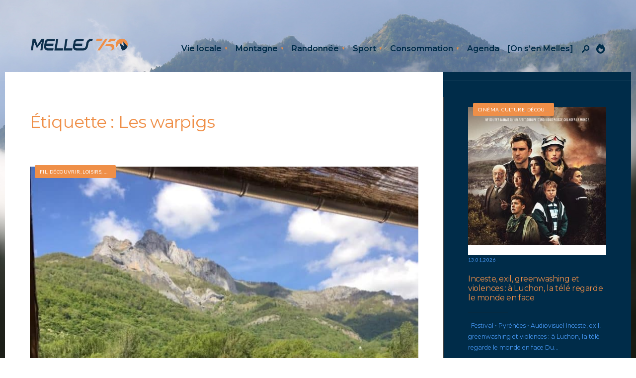

--- FILE ---
content_type: text/html; charset=UTF-8
request_url: https://melles750.fr/tag/les-warpigs/
body_size: 28854
content:
<!DOCTYPE html>
<html lang="fr-FR" prefix="og: https://ogp.me/ns#">
<head><meta charset="UTF-8">
<!-- Set the viewport width to device width for mobile -->
<meta name="viewport" content="width=device-width, initial-scale=1, maximum-scale=1" />

<!-- Optimisation des moteurs de recherche par Rank Math PRO - https://rankmath.com/ -->
<title>Archives des Les warpigs - Melles750</title>
<meta name="robots" content="follow, index, max-snippet:-1, max-video-preview:-1, max-image-preview:large"/>
<link rel="canonical" href="https://melles750.fr/tag/les-warpigs/" />
<meta property="og:locale" content="fr_FR" />
<meta property="og:type" content="article" />
<meta property="og:title" content="Archives des Les warpigs - Melles750" />
<meta property="og:url" content="https://melles750.fr/tag/les-warpigs/" />
<meta property="og:site_name" content="Melles750" />
<meta property="article:publisher" content="https://www.facebook.com/melles750" />
<meta name="twitter:card" content="summary_large_image" />
<meta name="twitter:title" content="Archives des Les warpigs - Melles750" />
<meta name="twitter:site" content="@melles750" />
<meta name="twitter:label1" content="Articles" />
<meta name="twitter:data1" content="1" />
<script type="application/ld+json" class="rank-math-schema-pro">{"@context":"https://schema.org","@graph":[{"@type":"Place","@id":"https://melles750.fr/#place","address":{"@type":"PostalAddress","streetAddress":"Village","addressLocality":"Melles","addressRegion":"HG","postalCode":"31440"}},{"@type":"NewsMediaOrganization","@id":"https://melles750.fr/#organization","name":"Melles 750","url":"https://melles750.fr","sameAs":["https://www.facebook.com/melles750","https://twitter.com/melles750","https://instagram.com/melles750","https://www.linkedin.com/company/melles750"],"email":"eric@melles750.fr","address":{"@type":"PostalAddress","streetAddress":"Village","addressLocality":"Melles","addressRegion":"HG","postalCode":"31440"},"logo":{"@type":"ImageObject","@id":"https://melles750.fr/#logo","url":"https://melles750.fr/wp-content/uploads/2025/04/Melles750-OK_Logo-long-V3.png","contentUrl":"https://melles750.fr/wp-content/uploads/2025/04/Melles750-OK_Logo-long-V3.png","caption":"Melles750","inLanguage":"fr-FR","width":"656","height":"89"},"location":{"@id":"https://melles750.fr/#place"}},{"@type":"WebSite","@id":"https://melles750.fr/#website","url":"https://melles750.fr","name":"Melles750","alternateName":"Le magazine des Pyr\u00e9n\u00e9es, de la vie locale, de la vie \u00e0 la montagne et des modes de vie \u00e9coresponsables.","publisher":{"@id":"https://melles750.fr/#organization"},"inLanguage":"fr-FR"},{"@type":"BreadcrumbList","@id":"https://melles750.fr/tag/les-warpigs/#breadcrumb","itemListElement":[{"@type":"ListItem","position":"1","item":{"@id":"https://melles750.fr","name":"Accueil"}},{"@type":"ListItem","position":"2","item":{"@id":"https://melles750.fr/tag/les-warpigs/","name":"Les warpigs"}}]},{"@type":"CollectionPage","@id":"https://melles750.fr/tag/les-warpigs/#webpage","url":"https://melles750.fr/tag/les-warpigs/","name":"Archives des Les warpigs - Melles750","isPartOf":{"@id":"https://melles750.fr/#website"},"inLanguage":"fr-FR","breadcrumb":{"@id":"https://melles750.fr/tag/les-warpigs/#breadcrumb"}}]}</script>
<!-- /Extension Rank Math WordPress SEO -->

<link rel='dns-prefetch' href='//www.googletagmanager.com' />
<link rel='dns-prefetch' href='//fonts.googleapis.com' />
<link rel='dns-prefetch' href='//pagead2.googlesyndication.com' />
<link rel='preconnect' href='https://fonts.gstatic.com' crossorigin />
<link rel="alternate" type="application/rss+xml" title="Melles750 &raquo; Flux" href="https://melles750.fr/feed/" />
<link rel="alternate" type="application/rss+xml" title="Melles750 &raquo; Flux des commentaires" href="https://melles750.fr/comments/feed/" />
<link rel="alternate" type="application/rss+xml" title="Melles750 &raquo; Flux de l’étiquette Les warpigs" href="https://melles750.fr/tag/les-warpigs/feed/" />
<style id='wp-img-auto-sizes-contain-inline-css' type='text/css'>
img:is([sizes=auto i],[sizes^="auto," i]){contain-intrinsic-size:3000px 1500px}
/*# sourceURL=wp-img-auto-sizes-contain-inline-css */
</style>

<style id='wp-emoji-styles-inline-css' type='text/css'>

	img.wp-smiley, img.emoji {
		display: inline !important;
		border: none !important;
		box-shadow: none !important;
		height: 1em !important;
		width: 1em !important;
		margin: 0 0.07em !important;
		vertical-align: -0.1em !important;
		background: none !important;
		padding: 0 !important;
	}
/*# sourceURL=wp-emoji-styles-inline-css */
</style>
<link rel='stylesheet' id='wp-block-library-css' href='https://melles750.fr/wp-includes/css/dist/block-library/style.min.css?ver=6.9' type='text/css' media='all' />
<style id='wp-block-library-theme-inline-css' type='text/css'>
.wp-block-audio :where(figcaption){color:#555;font-size:13px;text-align:center}.is-dark-theme .wp-block-audio :where(figcaption){color:#ffffffa6}.wp-block-audio{margin:0 0 1em}.wp-block-code{border:1px solid #ccc;border-radius:4px;font-family:Menlo,Consolas,monaco,monospace;padding:.8em 1em}.wp-block-embed :where(figcaption){color:#555;font-size:13px;text-align:center}.is-dark-theme .wp-block-embed :where(figcaption){color:#ffffffa6}.wp-block-embed{margin:0 0 1em}.blocks-gallery-caption{color:#555;font-size:13px;text-align:center}.is-dark-theme .blocks-gallery-caption{color:#ffffffa6}:root :where(.wp-block-image figcaption){color:#555;font-size:13px;text-align:center}.is-dark-theme :root :where(.wp-block-image figcaption){color:#ffffffa6}.wp-block-image{margin:0 0 1em}.wp-block-pullquote{border-bottom:4px solid;border-top:4px solid;color:currentColor;margin-bottom:1.75em}.wp-block-pullquote :where(cite),.wp-block-pullquote :where(footer),.wp-block-pullquote__citation{color:currentColor;font-size:.8125em;font-style:normal;text-transform:uppercase}.wp-block-quote{border-left:.25em solid;margin:0 0 1.75em;padding-left:1em}.wp-block-quote cite,.wp-block-quote footer{color:currentColor;font-size:.8125em;font-style:normal;position:relative}.wp-block-quote:where(.has-text-align-right){border-left:none;border-right:.25em solid;padding-left:0;padding-right:1em}.wp-block-quote:where(.has-text-align-center){border:none;padding-left:0}.wp-block-quote.is-large,.wp-block-quote.is-style-large,.wp-block-quote:where(.is-style-plain){border:none}.wp-block-search .wp-block-search__label{font-weight:700}.wp-block-search__button{border:1px solid #ccc;padding:.375em .625em}:where(.wp-block-group.has-background){padding:1.25em 2.375em}.wp-block-separator.has-css-opacity{opacity:.4}.wp-block-separator{border:none;border-bottom:2px solid;margin-left:auto;margin-right:auto}.wp-block-separator.has-alpha-channel-opacity{opacity:1}.wp-block-separator:not(.is-style-wide):not(.is-style-dots){width:100px}.wp-block-separator.has-background:not(.is-style-dots){border-bottom:none;height:1px}.wp-block-separator.has-background:not(.is-style-wide):not(.is-style-dots){height:2px}.wp-block-table{margin:0 0 1em}.wp-block-table td,.wp-block-table th{word-break:normal}.wp-block-table :where(figcaption){color:#555;font-size:13px;text-align:center}.is-dark-theme .wp-block-table :where(figcaption){color:#ffffffa6}.wp-block-video :where(figcaption){color:#555;font-size:13px;text-align:center}.is-dark-theme .wp-block-video :where(figcaption){color:#ffffffa6}.wp-block-video{margin:0 0 1em}:root :where(.wp-block-template-part.has-background){margin-bottom:0;margin-top:0;padding:1.25em 2.375em}
/*# sourceURL=/wp-includes/css/dist/block-library/theme.min.css */
</style>
<style id='wpjoli-joli-table-of-contents-style-inline-css' type='text/css'>


/*# sourceURL=https://melles750.fr/wp-content/plugins/joli-table-of-contents/gutenberg/blocks/joli-table-of-contents/style-index.css */
</style>
<style id='global-styles-inline-css' type='text/css'>
:root{--wp--preset--aspect-ratio--square: 1;--wp--preset--aspect-ratio--4-3: 4/3;--wp--preset--aspect-ratio--3-4: 3/4;--wp--preset--aspect-ratio--3-2: 3/2;--wp--preset--aspect-ratio--2-3: 2/3;--wp--preset--aspect-ratio--16-9: 16/9;--wp--preset--aspect-ratio--9-16: 9/16;--wp--preset--color--black: #000000;--wp--preset--color--cyan-bluish-gray: #abb8c3;--wp--preset--color--white: #ffffff;--wp--preset--color--pale-pink: #f78da7;--wp--preset--color--vivid-red: #cf2e2e;--wp--preset--color--luminous-vivid-orange: #ff6900;--wp--preset--color--luminous-vivid-amber: #fcb900;--wp--preset--color--light-green-cyan: #7bdcb5;--wp--preset--color--vivid-green-cyan: #00d084;--wp--preset--color--pale-cyan-blue: #8ed1fc;--wp--preset--color--vivid-cyan-blue: #0693e3;--wp--preset--color--vivid-purple: #9b51e0;--wp--preset--gradient--vivid-cyan-blue-to-vivid-purple: linear-gradient(135deg,rgb(6,147,227) 0%,rgb(155,81,224) 100%);--wp--preset--gradient--light-green-cyan-to-vivid-green-cyan: linear-gradient(135deg,rgb(122,220,180) 0%,rgb(0,208,130) 100%);--wp--preset--gradient--luminous-vivid-amber-to-luminous-vivid-orange: linear-gradient(135deg,rgb(252,185,0) 0%,rgb(255,105,0) 100%);--wp--preset--gradient--luminous-vivid-orange-to-vivid-red: linear-gradient(135deg,rgb(255,105,0) 0%,rgb(207,46,46) 100%);--wp--preset--gradient--very-light-gray-to-cyan-bluish-gray: linear-gradient(135deg,rgb(238,238,238) 0%,rgb(169,184,195) 100%);--wp--preset--gradient--cool-to-warm-spectrum: linear-gradient(135deg,rgb(74,234,220) 0%,rgb(151,120,209) 20%,rgb(207,42,186) 40%,rgb(238,44,130) 60%,rgb(251,105,98) 80%,rgb(254,248,76) 100%);--wp--preset--gradient--blush-light-purple: linear-gradient(135deg,rgb(255,206,236) 0%,rgb(152,150,240) 100%);--wp--preset--gradient--blush-bordeaux: linear-gradient(135deg,rgb(254,205,165) 0%,rgb(254,45,45) 50%,rgb(107,0,62) 100%);--wp--preset--gradient--luminous-dusk: linear-gradient(135deg,rgb(255,203,112) 0%,rgb(199,81,192) 50%,rgb(65,88,208) 100%);--wp--preset--gradient--pale-ocean: linear-gradient(135deg,rgb(255,245,203) 0%,rgb(182,227,212) 50%,rgb(51,167,181) 100%);--wp--preset--gradient--electric-grass: linear-gradient(135deg,rgb(202,248,128) 0%,rgb(113,206,126) 100%);--wp--preset--gradient--midnight: linear-gradient(135deg,rgb(2,3,129) 0%,rgb(40,116,252) 100%);--wp--preset--font-size--small: 14px;--wp--preset--font-size--medium: 20px;--wp--preset--font-size--large: 26px;--wp--preset--font-size--x-large: 32px;--wp--preset--font-size--normal: 16x;--wp--preset--spacing--20: min(1.5rem, 2vw);--wp--preset--spacing--30: min(2.5rem, 3vw);--wp--preset--spacing--40: min(4rem, 5vw);--wp--preset--spacing--50: min(6.5rem, 8vw);--wp--preset--spacing--60: min(10.5rem, 13vw);--wp--preset--spacing--70: 3.38rem;--wp--preset--spacing--80: 5.06rem;--wp--preset--spacing--10: 1rem;--wp--preset--shadow--natural: 6px 6px 9px rgba(0, 0, 0, 0.2);--wp--preset--shadow--deep: 12px 12px 50px rgba(0, 0, 0, 0.4);--wp--preset--shadow--sharp: 6px 6px 0px rgba(0, 0, 0, 0.2);--wp--preset--shadow--outlined: 6px 6px 0px -3px rgb(255, 255, 255), 6px 6px rgb(0, 0, 0);--wp--preset--shadow--crisp: 6px 6px 0px rgb(0, 0, 0);}:root { --wp--style--global--content-size: 750px;--wp--style--global--wide-size: 1100px; }:where(body) { margin: 0; }.wp-site-blocks > .alignleft { float: left; margin-right: 2em; }.wp-site-blocks > .alignright { float: right; margin-left: 2em; }.wp-site-blocks > .aligncenter { justify-content: center; margin-left: auto; margin-right: auto; }:where(.wp-site-blocks) > * { margin-block-start: 24px; margin-block-end: 0; }:where(.wp-site-blocks) > :first-child { margin-block-start: 0; }:where(.wp-site-blocks) > :last-child { margin-block-end: 0; }:root { --wp--style--block-gap: 24px; }:root :where(.is-layout-flow) > :first-child{margin-block-start: 0;}:root :where(.is-layout-flow) > :last-child{margin-block-end: 0;}:root :where(.is-layout-flow) > *{margin-block-start: 24px;margin-block-end: 0;}:root :where(.is-layout-constrained) > :first-child{margin-block-start: 0;}:root :where(.is-layout-constrained) > :last-child{margin-block-end: 0;}:root :where(.is-layout-constrained) > *{margin-block-start: 24px;margin-block-end: 0;}:root :where(.is-layout-flex){gap: 24px;}:root :where(.is-layout-grid){gap: 24px;}.is-layout-flow > .alignleft{float: left;margin-inline-start: 0;margin-inline-end: 2em;}.is-layout-flow > .alignright{float: right;margin-inline-start: 2em;margin-inline-end: 0;}.is-layout-flow > .aligncenter{margin-left: auto !important;margin-right: auto !important;}.is-layout-constrained > .alignleft{float: left;margin-inline-start: 0;margin-inline-end: 2em;}.is-layout-constrained > .alignright{float: right;margin-inline-start: 2em;margin-inline-end: 0;}.is-layout-constrained > .aligncenter{margin-left: auto !important;margin-right: auto !important;}.is-layout-constrained > :where(:not(.alignleft):not(.alignright):not(.alignfull)){max-width: var(--wp--style--global--content-size);margin-left: auto !important;margin-right: auto !important;}.is-layout-constrained > .alignwide{max-width: var(--wp--style--global--wide-size);}body .is-layout-flex{display: flex;}.is-layout-flex{flex-wrap: wrap;align-items: center;}.is-layout-flex > :is(*, div){margin: 0;}body .is-layout-grid{display: grid;}.is-layout-grid > :is(*, div){margin: 0;}body{padding-top: 0px;padding-right: 0px;padding-bottom: 0px;padding-left: 0px;}a:where(:not(.wp-element-button)){color: #f00;text-decoration: underline;}h1{font-size: 32px;}h2{font-size: 24px;}h3{font-size: 20px;}h4{font-size: 18px;}h5{font-size: 16px;}h6{font-size: 14px;}:root :where(.wp-element-button, .wp-block-button__link){background-color: #32373c;border-width: 0;color: #fff;font-family: inherit;font-size: inherit;font-style: inherit;font-weight: inherit;letter-spacing: inherit;line-height: inherit;padding-top: calc(0.667em + 2px);padding-right: calc(1.333em + 2px);padding-bottom: calc(0.667em + 2px);padding-left: calc(1.333em + 2px);text-decoration: none;text-transform: inherit;}.has-black-color{color: var(--wp--preset--color--black) !important;}.has-cyan-bluish-gray-color{color: var(--wp--preset--color--cyan-bluish-gray) !important;}.has-white-color{color: var(--wp--preset--color--white) !important;}.has-pale-pink-color{color: var(--wp--preset--color--pale-pink) !important;}.has-vivid-red-color{color: var(--wp--preset--color--vivid-red) !important;}.has-luminous-vivid-orange-color{color: var(--wp--preset--color--luminous-vivid-orange) !important;}.has-luminous-vivid-amber-color{color: var(--wp--preset--color--luminous-vivid-amber) !important;}.has-light-green-cyan-color{color: var(--wp--preset--color--light-green-cyan) !important;}.has-vivid-green-cyan-color{color: var(--wp--preset--color--vivid-green-cyan) !important;}.has-pale-cyan-blue-color{color: var(--wp--preset--color--pale-cyan-blue) !important;}.has-vivid-cyan-blue-color{color: var(--wp--preset--color--vivid-cyan-blue) !important;}.has-vivid-purple-color{color: var(--wp--preset--color--vivid-purple) !important;}.has-black-background-color{background-color: var(--wp--preset--color--black) !important;}.has-cyan-bluish-gray-background-color{background-color: var(--wp--preset--color--cyan-bluish-gray) !important;}.has-white-background-color{background-color: var(--wp--preset--color--white) !important;}.has-pale-pink-background-color{background-color: var(--wp--preset--color--pale-pink) !important;}.has-vivid-red-background-color{background-color: var(--wp--preset--color--vivid-red) !important;}.has-luminous-vivid-orange-background-color{background-color: var(--wp--preset--color--luminous-vivid-orange) !important;}.has-luminous-vivid-amber-background-color{background-color: var(--wp--preset--color--luminous-vivid-amber) !important;}.has-light-green-cyan-background-color{background-color: var(--wp--preset--color--light-green-cyan) !important;}.has-vivid-green-cyan-background-color{background-color: var(--wp--preset--color--vivid-green-cyan) !important;}.has-pale-cyan-blue-background-color{background-color: var(--wp--preset--color--pale-cyan-blue) !important;}.has-vivid-cyan-blue-background-color{background-color: var(--wp--preset--color--vivid-cyan-blue) !important;}.has-vivid-purple-background-color{background-color: var(--wp--preset--color--vivid-purple) !important;}.has-black-border-color{border-color: var(--wp--preset--color--black) !important;}.has-cyan-bluish-gray-border-color{border-color: var(--wp--preset--color--cyan-bluish-gray) !important;}.has-white-border-color{border-color: var(--wp--preset--color--white) !important;}.has-pale-pink-border-color{border-color: var(--wp--preset--color--pale-pink) !important;}.has-vivid-red-border-color{border-color: var(--wp--preset--color--vivid-red) !important;}.has-luminous-vivid-orange-border-color{border-color: var(--wp--preset--color--luminous-vivid-orange) !important;}.has-luminous-vivid-amber-border-color{border-color: var(--wp--preset--color--luminous-vivid-amber) !important;}.has-light-green-cyan-border-color{border-color: var(--wp--preset--color--light-green-cyan) !important;}.has-vivid-green-cyan-border-color{border-color: var(--wp--preset--color--vivid-green-cyan) !important;}.has-pale-cyan-blue-border-color{border-color: var(--wp--preset--color--pale-cyan-blue) !important;}.has-vivid-cyan-blue-border-color{border-color: var(--wp--preset--color--vivid-cyan-blue) !important;}.has-vivid-purple-border-color{border-color: var(--wp--preset--color--vivid-purple) !important;}.has-vivid-cyan-blue-to-vivid-purple-gradient-background{background: var(--wp--preset--gradient--vivid-cyan-blue-to-vivid-purple) !important;}.has-light-green-cyan-to-vivid-green-cyan-gradient-background{background: var(--wp--preset--gradient--light-green-cyan-to-vivid-green-cyan) !important;}.has-luminous-vivid-amber-to-luminous-vivid-orange-gradient-background{background: var(--wp--preset--gradient--luminous-vivid-amber-to-luminous-vivid-orange) !important;}.has-luminous-vivid-orange-to-vivid-red-gradient-background{background: var(--wp--preset--gradient--luminous-vivid-orange-to-vivid-red) !important;}.has-very-light-gray-to-cyan-bluish-gray-gradient-background{background: var(--wp--preset--gradient--very-light-gray-to-cyan-bluish-gray) !important;}.has-cool-to-warm-spectrum-gradient-background{background: var(--wp--preset--gradient--cool-to-warm-spectrum) !important;}.has-blush-light-purple-gradient-background{background: var(--wp--preset--gradient--blush-light-purple) !important;}.has-blush-bordeaux-gradient-background{background: var(--wp--preset--gradient--blush-bordeaux) !important;}.has-luminous-dusk-gradient-background{background: var(--wp--preset--gradient--luminous-dusk) !important;}.has-pale-ocean-gradient-background{background: var(--wp--preset--gradient--pale-ocean) !important;}.has-electric-grass-gradient-background{background: var(--wp--preset--gradient--electric-grass) !important;}.has-midnight-gradient-background{background: var(--wp--preset--gradient--midnight) !important;}.has-small-font-size{font-size: var(--wp--preset--font-size--small) !important;}.has-medium-font-size{font-size: var(--wp--preset--font-size--medium) !important;}.has-large-font-size{font-size: var(--wp--preset--font-size--large) !important;}.has-x-large-font-size{font-size: var(--wp--preset--font-size--x-large) !important;}.has-normal-font-size{font-size: var(--wp--preset--font-size--normal) !important;}
:root :where(.wp-block-pullquote){font-size: 1.5em;line-height: 1.6;}
/*# sourceURL=global-styles-inline-css */
</style>
<link rel='stylesheet' id='wpjoli-joli-tocv2-styles-css' href='https://melles750.fr/wp-content/plugins/joli-table-of-contents/assets/public/css/wpjoli-joli-table-of-contents.min.css?ver=2.8.2' type='text/css' media='all' />
<link rel='stylesheet' id='wpjoli-joli-tocv2-theme-original-css' href='https://melles750.fr/wp-content/plugins/joli-table-of-contents/assets/public/css/themes/original.min.css?ver=2.8.2' type='text/css' media='all' />
<link rel='stylesheet' id='outdoor-style-css' href='https://melles750.fr/wp-content/themes/outdoor/style.css?ver=6.9' type='text/css' media='all' />
<link rel='stylesheet' id='era-magazine-css' href='https://melles750.fr/wp-content/themes/outdoor/styles/era-magazine.css?ver=6.9' type='text/css' media='all' />
<link rel='stylesheet' id='fontawesome-css' href='https://melles750.fr/wp-content/themes/outdoor/styles/fontawesome.css?ver=6.9' type='text/css' media='all' />
<link rel='stylesheet' id='outdoor-mobile-css' href='https://melles750.fr/wp-content/themes/outdoor/style-mobile.css?ver=6.9' type='text/css' media='all' />
<link rel="preload" as="style" href="https://fonts.googleapis.com/css?family=Montserrat:100,200,300,400,500,600,700,800,900,100italic,200italic,300italic,400italic,500italic,600italic,700italic,800italic,900italic%7CLato:400&#038;display=swap&#038;ver=1755806769" /><link rel="stylesheet" href="https://fonts.googleapis.com/css?family=Montserrat:100,200,300,400,500,600,700,800,900,100italic,200italic,300italic,400italic,500italic,600italic,700italic,800italic,900italic%7CLato:400&#038;display=swap&#038;ver=1755806769" media="print" onload="this.media='all'"><noscript><link rel="stylesheet" href="https://fonts.googleapis.com/css?family=Montserrat:100,200,300,400,500,600,700,800,900,100italic,200italic,300italic,400italic,500italic,600italic,700italic,800italic,900italic%7CLato:400&#038;display=swap&#038;ver=1755806769" /></noscript><script type="text/javascript" src="https://melles750.fr/wp-includes/js/jquery/jquery.min.js?ver=3.7.1" id="jquery-core-js"></script>
<script type="text/javascript" src="https://melles750.fr/wp-includes/js/jquery/jquery-migrate.min.js?ver=3.4.1" id="jquery-migrate-js"></script>

<!-- Extrait de code de la balise Google (gtag.js) ajouté par Site Kit -->
<!-- Extrait Google Analytics ajouté par Site Kit -->
<script type="text/javascript" src="https://www.googletagmanager.com/gtag/js?id=G-RJFRY2DTTQ" id="google_gtagjs-js" async></script>
<script type="text/javascript" id="google_gtagjs-js-after">
/* <![CDATA[ */
window.dataLayer = window.dataLayer || [];function gtag(){dataLayer.push(arguments);}
gtag("set","linker",{"domains":["melles750.fr"]});
gtag("js", new Date());
gtag("set", "developer_id.dZTNiMT", true);
gtag("config", "G-RJFRY2DTTQ");
//# sourceURL=google_gtagjs-js-after
/* ]]> */
</script>
<link rel="https://api.w.org/" href="https://melles750.fr/wp-json/" /><link rel="alternate" title="JSON" type="application/json" href="https://melles750.fr/wp-json/wp/v2/tags/658" /><link rel="EditURI" type="application/rsd+xml" title="RSD" href="https://melles750.fr/xmlrpc.php?rsd" />
<meta name="generator" content="WordPress 6.9" />
<meta name="generator" content="Redux 4.5.10" /><meta name="generator" content="Site Kit by Google 1.170.0" /><link rel="icon" type="image/png" href="/wp-content/uploads/fbrfg/favicon-96x96.png" sizes="96x96" />
<link rel="icon" type="image/svg+xml" href="/wp-content/uploads/fbrfg/favicon.svg" />
<link rel="shortcut icon" href="/wp-content/uploads/fbrfg/favicon.ico" />
<link rel="apple-touch-icon" sizes="180x180" href="/wp-content/uploads/fbrfg/apple-touch-icon.png" />
<link rel="manifest" href="/wp-content/uploads/fbrfg/site.webmanifest" />
<!-- Balises Meta Google AdSense ajoutées par Site Kit -->
<meta name="google-adsense-platform-account" content="ca-host-pub-2644536267352236">
<meta name="google-adsense-platform-domain" content="sitekit.withgoogle.com">
<!-- Fin des balises Meta End Google AdSense ajoutées par Site Kit -->
<meta name="generator" content="Elementor 3.34.1; features: additional_custom_breakpoints; settings: css_print_method-external, google_font-enabled, font_display-auto">
			<style>
				.e-con.e-parent:nth-of-type(n+4):not(.e-lazyloaded):not(.e-no-lazyload),
				.e-con.e-parent:nth-of-type(n+4):not(.e-lazyloaded):not(.e-no-lazyload) * {
					background-image: none !important;
				}
				@media screen and (max-height: 1024px) {
					.e-con.e-parent:nth-of-type(n+3):not(.e-lazyloaded):not(.e-no-lazyload),
					.e-con.e-parent:nth-of-type(n+3):not(.e-lazyloaded):not(.e-no-lazyload) * {
						background-image: none !important;
					}
				}
				@media screen and (max-height: 640px) {
					.e-con.e-parent:nth-of-type(n+2):not(.e-lazyloaded):not(.e-no-lazyload),
					.e-con.e-parent:nth-of-type(n+2):not(.e-lazyloaded):not(.e-no-lazyload) * {
						background-image: none !important;
					}
				}
			</style>
			<script type="text/javascript" id="google_gtagjs" src="https://www.googletagmanager.com/gtag/js?id=G-RJFRY2DTTQ" async="async"></script>
<script type="text/javascript" id="google_gtagjs-inline">
/* <![CDATA[ */
window.dataLayer = window.dataLayer || [];function gtag(){dataLayer.push(arguments);}gtag('js', new Date());gtag('config', 'G-RJFRY2DTTQ', {} );
/* ]]> */
</script>

<!-- Extrait Google AdSense ajouté par Site Kit -->
<script type="text/javascript" async="async" src="https://pagead2.googlesyndication.com/pagead/js/adsbygoogle.js?client=ca-pub-4078882856274547&amp;host=ca-host-pub-2644536267352236" crossorigin="anonymous"></script>

<!-- End Google AdSense snippet added by Site Kit -->
<link rel="icon" href="https://melles750.fr/wp-content/uploads/2021/02/Melles750_RVB_Favicon.png" sizes="32x32" />
<link rel="icon" href="https://melles750.fr/wp-content/uploads/2021/02/Melles750_RVB_Favicon.png" sizes="192x192" />
<link rel="apple-touch-icon" href="https://melles750.fr/wp-content/uploads/2021/02/Melles750_RVB_Favicon.png" />
<meta name="msapplication-TileImage" content="https://melles750.fr/wp-content/uploads/2021/02/Melles750_RVB_Favicon.png" />
<link rel="icon" href="https://melles750.fr/wp-content/uploads/2024/10/favicon-16x16-1.png" sizes="32x32">		<style type="text/css" id="wp-custom-css">
			/* CSS de base du footer */
footer {
  line-height: 1.4;
  padding-top: 1rem;
  padding-bottom: 1rem;
}

footer p, footer li {
  margin-bottom: 0.3rem;
}

footer .widget, footer .footer-widget {
  margin-bottom: 0.5rem;
}
		</style>
		<style id="themnific_redux-dynamic-css" title="dynamic-css" class="redux-options-output">body,input,button,textarea{font-family:Montserrat;font-weight:400;font-style:normal;color:#373737;font-size:16px;}.wrapper_inn{background-color:#2d2d2d;background-attachment:fixed;background-image:url('https://melles750.fr/wp-content/uploads/2025/04/St-beat-fullscreen-V1-1.jpg');background-size:cover;}#content,#respond textarea,#respond input,.eleslideinside{background-color:#ffffff;}a{color:#373737;}a:hover{color:#f1b17a;}a:active{color:#000;}.entry p:not(.has-background) a,.entry ol:not(.has-background) a,.entry ul:not(.has-background) a,.elementor-text-editor a{color:#f1b17a;}.entry p:not(.has-background) a,.entry ol:not(.has-background) a,.entry ul:not(.has-background) a,.elementor-text-editor a{border-color:#f1b17a;}.entry p:not(.has-background) a:hover,.entry ol:not(.has-background) li>a:hover,.entry ul:not(.has-background) li>a:hover,.elementor-text-editor a:hover{background-color:#000000;}.p-border,.block_title:after,.meta,.tagcloud a,.page-numbers,input,textarea,select,.page-link span,.post-pagination>p a{border-color:#ef8f48;}#sidebar{background-color:#002c49;}#sidebar,#sidebar p,#sidebar h5,#sidebar h2,#sidebar h3,#sidebar h4{color:#489bf9;}.widgetable a{color:#ef8f48;}#sidebar a:hover{color:#ef8f48;}#sidebar:after,.sidebar_item  h5,.sidebar_item li,.sidebar_item ul.menu li{border-color:#444444;}#header,.header_row{background-color:#ffffff;}#header h1 a{color:#373737;}.header_row{border-color:#efefef;}.nav>li>a,.top_nav .searchform input.s{font-family:Montserrat;font-weight:600;font-style:normal;color:#373737;font-size:16px;}.nav>li.current-menu-item>a,.nav>li>a:hover,.menu-item-has-children>a:after{color:#ef8f48;}#header ul.social-menu li a,.head_extend a{color:#373737;}.nav li ul{background-color:#ef8f48;}.nav>li>ul:after{border-bottom-color:#ef8f48;}.nav ul li>a{font-family:Montserrat;font-weight:normal;font-style:normal;color:#1a5598;font-size:13px;}.nav li ul li>a:hover{color:#efccc2;}.show-menu,#main-nav>li.special>a{background-color:#ef8f48;}#header .show-menu,#main-nav>li.special>a{color:#1a5598;}[class*="hero-cover"]  .will_stick.scrollDown,.page-header-image,.main_slider_wrap,[class*="hero-cover"] #header,.imgwrap,.tmnf_respo_magic #navigation{background-color:#ffffff;}.page-header-image p,.page-header-image h1.entry-title,.page-header-image .meta a,[class*="hero-cover"]  #header .nav > li:not(.special) > a,[class*="hero-cover"]  #header #titles a,[class*="hero-cover"]  #header .head_extend a,[class*="hero-cover"]  #header .social-menu a,.has-post-thumbnail .titles_over a,.has-post-thumbnail .titles_over p{color:#002c49;}#titles{width:200px;}#titles,.header_fix{margin-top:75px;margin-bottom:40px;}#main-nav,.head_extend,#header ul.social-menu{margin-top:75px;margin-bottom:40px;}#footer,#footer .searchform input.s{background-color:#002c49;}.footer-below{background-color:#002c49;}#footer,#footer h2,#footer h3,#footer h4,#footer h5,#footer .meta,#footer .searchform input.s,#footer cite{color:#9b9b9b;}#footer a,#footer .meta a,#footer ul.social-menu a span,.bottom-menu li a{color:#c9c9c9;}#footer a:hover{color:#ef8f48;}#footer,#footer h5.widget,#footer .sidebar_item li,#copyright,#footer .tagcloud a,#footer .tp_recent_tweets ul li,#footer .p-border,#footer .searchform input.s,#footer input,.footer-icons ul.social-menu a,.footer_text{border-color:#333333;}#header h1{font-family:Montserrat;font-weight:normal;font-style:normal;color:#ef8f48;font-size:20px;}h1.tmnf_title_large,h2.tmnf_title_large,.tmnf_titles_are_large .tmnf_title{font-family:Montserrat;font-weight:normal;font-style:normal;color:#ef8f48;font-size:40px;}h2.tmnf_title_medium,h3.tmnf_title_medium,.tmnf_titles_are_medium .tmnf_title{font-family:Montserrat;font-weight:normal;font-style:normal;color:#ef8f48;font-size:24px;}h3.tmnf_title_small,h4.tmnf_title_small,.tmnf_columns_4 h3.tmnf_title_medium,.tmnf_titles_are_small .tmnf_title{font-family:Montserrat;font-weight:normal;font-style:normal;color:#373737;font-size:16px;}.tptn_link,.tab-post h4,.tptn_posts_widget li::before,cite,.menuClose span,.icon_extend,ul.social-menu a span,a.mainbutton,.owl-nav>div,.submit,.mc4wp-form input,.woocommerce #respond input#submit, .woocommerce a.button,.woocommerce button.button, .woocommerce input.button,.bottom-menu li a,.wpcf7-submit{font-family:Montserrat;font-weight:normal;font-style:normal;color:#373737;font-size:14px;}h1{font-family:Montserrat;font-weight:normal;font-style:normal;color:#ef8f48;font-size:40px;}h2{font-family:Montserrat;font-weight:normal;font-style:normal;color:#ef8f48;font-size:34px;}h3{font-family:Montserrat;font-weight:normal;font-style:normal;color:#ef8f48;font-size:28px;}h4,h3#reply-title,.entry h5, .entry h6{font-family:Montserrat;font-weight:normal;font-style:normal;color:#373737;font-size:24px;}h5,h6,.block_title span{font-family:Montserrat;font-weight:normal;font-style:normal;color:#373737;font-size:16px;}.meta,.meta a,.tptn_date,.post_nav_text span{font-family:Lato;line-height:18px;font-weight:400;font-style:normal;color:#a0a0a0;font-size:10px;}.meta_deko::after,.meta_more a,h3#reply-title:after,.tptn_posts_widget li::before{background-color:#192126;}.meta_deko::after,.gimmimore{color:#192126;}.meta_more a,.tptn_posts_widget li::before{color:#ffffff;}a.searchSubmit,.sticky:after,.ribbon,.post_pagination_inn,.format-quote .item_inn,.woocommerce #respond input#submit,.woocommerce a.button,.woocommerce button.button.alt,.woocommerce button.button,.woocommerce a.button.alt.checkout-button,input#place_order,.woocommerce input.button,#respond #submit,li.current a,.page-numbers.current,a.mainbutton,#submit,#comments .navigation a,.contact-form .submit,.wpcf7-submit,#woo-inn ul li span.current,.owl-nav>div{background-color:#ef8f48;}input.button,button.submit,.entry blockquote,li span.current{border-color:#ef8f48;}.current-cat>a,a.active,a.tmnf_view_all.meta{color:#ef8f48;}a.searchSubmit,.sticky:after,.ribbon,.ribbon a,.ribbon p,#footer .ribbon,.woocommerce #respond input#submit,.woocommerce a.button,.woocommerce button.button.alt, .woocommerce button.button,.woocommerce a.button.alt.checkout-button,input#place_order,.woocommerce input.button,#respond #submit,.tmnf_icon,a.mainbutton,#submit,#comments .navigation a,.tagssingle a,.wpcf7-submit,.page-numbers.current,.format-quote .item_inn p,.format-quote a,.post_pagination_inn a,.color_slider .owl-nav>div,.color_slider .owl-nav>div:before,.mc4wp-form input[type="submit"],#woo-inn ul li span.current,.owl-nav>div{color:#ffffff;}.color_slider .owl-nav>div:after{background-color:#ffffff;}a.searchSubmit:hover,.ribbon:hover,a.mainbutton:hover,.entry a.ribbon:hover,.woocommerce #respond input#submit:hover, .woocommerce a.button:hover, .woocommerce button.button:hover, .woocommerce input.button:hover,.owl-nav>div:hover,.meta_more a:hover{background-color:#2d2929;}input.button:hover,button.submit:hover{border-color:#2d2929;}.meta_more a:hover .gimmimore{color:#2d2929;}.ribbon:hover,.ribbon:hover a,.ribbon:hover a,.meta.ribbon:hover a,.entry a.ribbon:hover,a.mainbutton:hover,.woocommerce #respond input#submit:hover, .woocommerce a.button:hover, .woocommerce button.button:hover, .woocommerce input.button:hover,.owl-nav>div:hover,.owl-nav>div:hover:before,.mc4wp-form input[type="submit"]:hover,.meta_more a:hover{color:#ffffff;}.owl-nav>div:hover:after{background-color:#ffffff;}#flyoff,.content_inn .mc4wp-form,.block_title::after{background-color:#373737;}#flyoff,#flyoff h5,#flyoff p,#flyoff a,#flyoff span,.content_inn .mc4wp-form{color:#efefef;}</style></head>

<body class="archive tag tag-les-warpigs tag-658 wp-custom-logo wp-embed-responsive wp-theme-outdoor elementor-default elementor-kit-1003">

    <div class="wrapper_main upper hero-cover readmore_disabled tmnf_width_normal header_classic image_css_none tmnf-sidebar-active ">
    
        <div class="wrapper">
        
            <div class="wrapper_inn">
            
                <div id="header" itemscope itemtype="https://schema.org//WPHeader">
                    <div class="clearfix"></div>
                    
                        <div class="header_classic_content">
        
        <div class="will_stick_wrap">
        <div class="header_row header_row_center clearfix will_stick">
            <div class="container_vis">
            
                <div id="titles" class="tranz2">
	  
            	
				<a class="logo logo_main" href="https://melles750.fr/">
					<img class="this-is-logo tranz" src="https://melles750.fr/wp-content/uploads/2025/04/Melles750-OK_Logo-long-V3-1.png" alt="Melles750"/>
				</a> 
            	
				<a class="logo logo_inv" href="https://melles750.fr/">
					<img class="this-is-logo tranz" src="https://melles750.fr/wp-content/uploads/2025/04/Melles750-OK_Logo-long-V3-1.png" alt="Melles750"/>
				</a>
                
		</div><!-- end #titles  -->                
                			            <ul class="social-menu tranz">
            
                        
                        
                        
            
                        
                        
                        
                        
                        
                        
                        
                        
                        
                        
                        
                        
                        
                        
                        
                        
                        
                        
                        
                        
            
            </ul>                
                <div class="head_extend">
   
    <a class="icon_extend searchOpen" href="#" ><i class=" icon-search-2"></i><span>Search</span></a>
        	<a class="icon_extend menuOpen" href="#" ><i class="fas fa-fire"></i></a>
    
</div>            
                <input type="checkbox" id="show-menu" role="button">
<label for="show-menu" class="show-menu"><i class="fas fa-bars"></i><span class="close_menu">✕</span> Menu</label> 
<nav id="navigation" itemscope itemtype="https://schema.org/SiteNavigationElement"> 
    <ul id="main-nav" class="nav"><li id="menu-item-1173" class="menu-item menu-item-type-taxonomy menu-item-object-category menu-item-has-children menu-item-1173"><a href="https://melles750.fr/category/vie-locale/">Vie locale</a>
<ul class="sub-menu">
	<li id="menu-item-1165" class="menu-item menu-item-type-taxonomy menu-item-object-category menu-item-1165"><a href="https://melles750.fr/category/melles/" title="Toute l&#8217;actualité à Melles">Melles</a></li>
	<li id="menu-item-1166" class="menu-item menu-item-type-taxonomy menu-item-object-category menu-item-1166"><a href="https://melles750.fr/category/saint-beat/" title="Toute l&#8217;actualité dans la vallée de Saint-Béat">Vallée de Saint-Béat</a></li>
	<li id="menu-item-1169" class="menu-item menu-item-type-taxonomy menu-item-object-category menu-item-1169"><a href="https://melles750.fr/category/vallee-de-luchon/" title="Toute l&#8217;actualité dans la vallée de Luchon">Vallée de Luchon</a></li>
	<li id="menu-item-1175" class="menu-item menu-item-type-taxonomy menu-item-object-category menu-item-1175"><a href="https://melles750.fr/category/vallee-de-la-garonne/" title="Toute l&#8217;actualité dans la vallée de la Garonne">Vallée de la Garonne</a></li>
	<li id="menu-item-1170" class="menu-item menu-item-type-taxonomy menu-item-object-category menu-item-1170"><a href="https://melles750.fr/category/montrejeau-gourdan-polignan/" title="Toute l&#8217;actualité entre Montréjeau et Gourdan-Polignan">Montréjeau-Gourdan-Polignan</a></li>
	<li id="menu-item-13268" class="menu-item menu-item-type-taxonomy menu-item-object-category menu-item-13268"><a href="https://melles750.fr/category/comminges/">Comminges</a></li>
</ul>
</li>
<li id="menu-item-7439" class="menu-item menu-item-type-taxonomy menu-item-object-category menu-item-has-children menu-item-7439"><a href="https://melles750.fr/category/montagne/">Montagne</a>
<ul class="sub-menu">
	<li id="menu-item-7440" class="menu-item menu-item-type-taxonomy menu-item-object-category menu-item-7440"><a href="https://melles750.fr/category/agriculture/">Agriculture</a></li>
	<li id="menu-item-7436" class="menu-item menu-item-type-taxonomy menu-item-object-category menu-item-7436"><a href="https://melles750.fr/category/ours/">Ours</a></li>
	<li id="menu-item-7437" class="menu-item menu-item-type-taxonomy menu-item-object-category menu-item-7437"><a href="https://melles750.fr/category/pastoralisme/">Pastoralisme</a></li>
	<li id="menu-item-7438" class="menu-item menu-item-type-taxonomy menu-item-object-category menu-item-7438"><a href="https://melles750.fr/category/patrimoine/">Patrimoine</a></li>
</ul>
</li>
<li id="menu-item-1011" class="menu-item menu-item-type-taxonomy menu-item-object-category menu-item-has-children menu-item-1011"><a href="https://melles750.fr/category/randonnee/">Randonnée</a>
<ul class="sub-menu">
	<li id="menu-item-2290" class="menu-item menu-item-type-taxonomy menu-item-object-category menu-item-2290"><a href="https://melles750.fr/category/chaussures-de-randonnee/">Chaussures de randonnée</a></li>
	<li id="menu-item-1172" class="menu-item menu-item-type-taxonomy menu-item-object-category menu-item-1172"><a href="https://melles750.fr/category/equipements/" title="Equipements pour les activités de montagne">Equipements</a></li>
	<li id="menu-item-1174" class="menu-item menu-item-type-taxonomy menu-item-object-category menu-item-1174"><a href="https://melles750.fr/category/parcours/" title="Parcours de randonnées">Parcours</a></li>
</ul>
</li>
<li id="menu-item-7433" class="menu-item menu-item-type-taxonomy menu-item-object-category menu-item-has-children menu-item-7433"><a href="https://melles750.fr/category/sport/">Sport</a>
<ul class="sub-menu">
	<li id="menu-item-9153" class="menu-item menu-item-type-taxonomy menu-item-object-category menu-item-9153"><a href="https://melles750.fr/category/cyclisme/">Cyclisme</a></li>
	<li id="menu-item-1176" class="menu-item menu-item-type-taxonomy menu-item-object-category menu-item-1176"><a href="https://melles750.fr/category/escalade/" title="Faire de l’escalade dans les Pyrénées Haut-Garonnaises">Escalade</a></li>
	<li id="menu-item-1247" class="menu-item menu-item-type-taxonomy menu-item-object-category menu-item-1247"><a href="https://melles750.fr/category/peche/" title="Pêcher dans les Pyrénées Haut-Garonnaises">Pêche</a></li>
	<li id="menu-item-1177" class="menu-item menu-item-type-taxonomy menu-item-object-category menu-item-1177"><a href="https://melles750.fr/category/ski/" title="Faire du ski dans les Pyrénées Haut-Garonnaises">Ski</a></li>
	<li id="menu-item-5815" class="menu-item menu-item-type-taxonomy menu-item-object-post_tag menu-item-5815"><a href="https://melles750.fr/tag/trail/">Trail</a></li>
	<li id="menu-item-7452" class="menu-item menu-item-type-taxonomy menu-item-object-category menu-item-7452"><a href="https://melles750.fr/category/triathlon/">Triathlon</a></li>
	<li id="menu-item-1179" class="menu-item menu-item-type-taxonomy menu-item-object-category menu-item-1179"><a href="https://melles750.fr/category/velo/" title="Faire du vélo dans les Pyrénées Haut-Garonnaises">Vélo &#038; VTT</a></li>
</ul>
</li>
<li id="menu-item-7441" class="menu-item menu-item-type-taxonomy menu-item-object-category menu-item-has-children menu-item-7441"><a href="https://melles750.fr/category/consommation/">Consommation</a>
<ul class="sub-menu">
	<li id="menu-item-7442" class="menu-item menu-item-type-taxonomy menu-item-object-category menu-item-7442"><a href="https://melles750.fr/category/alimentation/">Alimentation</a></li>
	<li id="menu-item-7443" class="menu-item menu-item-type-taxonomy menu-item-object-category menu-item-7443"><a href="https://melles750.fr/category/application/">Application</a></li>
	<li id="menu-item-7444" class="menu-item menu-item-type-taxonomy menu-item-object-category menu-item-7444"><a href="https://melles750.fr/category/assurance/">Assurance</a></li>
	<li id="menu-item-7445" class="menu-item menu-item-type-taxonomy menu-item-object-category menu-item-7445"><a href="https://melles750.fr/category/automobile/">Automobile</a></li>
	<li id="menu-item-7446" class="menu-item menu-item-type-taxonomy menu-item-object-category menu-item-7446"><a href="https://melles750.fr/category/banque/">Banque</a></li>
	<li id="menu-item-7537" class="menu-item menu-item-type-taxonomy menu-item-object-category menu-item-7537"><a href="https://melles750.fr/category/cosmetique/">Bien-être</a></li>
	<li id="menu-item-7447" class="menu-item menu-item-type-taxonomy menu-item-object-category menu-item-7447"><a href="https://melles750.fr/category/cuisine/">Cuisine</a></li>
	<li id="menu-item-7448" class="menu-item menu-item-type-taxonomy menu-item-object-category menu-item-7448"><a href="https://melles750.fr/category/economie-circulaire/">Economie circulaire</a></li>
	<li id="menu-item-7450" class="menu-item menu-item-type-taxonomy menu-item-object-category menu-item-7450"><a href="https://melles750.fr/category/mobilite/">Mobilité</a></li>
</ul>
</li>
<li id="menu-item-15349" class="menu-item menu-item-type-custom menu-item-object-custom menu-item-15349"><a href="https://melles750.fr/agenda/">Agenda</a></li>
<li id="menu-item-13354" class="menu-item menu-item-type-taxonomy menu-item-object-category menu-item-13354"><a href="https://melles750.fr/category/on-sen-melles-2/">[On s&#8217;en Melles]</a></li>
</ul></nav><!-- end #navigation  -->                
            </div>
        </div><!-- end .header_row_center -->
        </div>
    
    </div>                    
                    <div class="clearfix"></div>
                    
                </div><!-- end #header  -->
                    
                <div class="header_fix"></div>
        
    <div class="main_part">

<div id="core">  

    <div class="container_alt">
    
        <div id="content" class="eightcol">
        
            <div class="archive_title">
            
                <h2><span class="maintitle">Étiquette : <span>Les warpigs</span></span></h2>            </div>
        
        	<div class="blogger">
            
				          	<div class="item item_big tranz post-3505 post type-post status-publish format-standard has-post-thumbnail hentry category-actualites category-decouvrir category-loisirs category-restaurant category-saint-beat category-tourisme category-vie-locale tag-base-de-loisirs tag-concert tag-lac-de-gery tag-les-warpigs tag-mini-golf tag-paddle tag-petanque tag-pic-du-gard tag-restaurant tag-rock tag-saint-beat tag-the-amateurs">
            
				                    <div class="imgwrap tranz">
                    
                                                
                    	<div class="icon-rating tranz"></div>
                        
                        <a href="https://melles750.fr/les-aperos-concert-au-lac-de-gery-a-saint-beat/">
                        
                            <img fetchpriority="high" width="450" height="600" src="https://melles750.fr/wp-content/uploads/2021/06/lac-de-gery.jpeg" class="tranz wp-post-image" alt="Restaurant, loisirs et concert au Lac de Géry" decoding="async" srcset="https://melles750.fr/wp-content/uploads/2021/06/lac-de-gery.jpeg 810w, https://melles750.fr/wp-content/uploads/2021/06/lac-de-gery-225x300.jpeg 225w, https://melles750.fr/wp-content/uploads/2021/06/lac-de-gery-768x1024.jpeg 768w" sizes="(max-width: 450px) 100vw, 450px" />                            
                        </a>
                        
                    </div>
                    
                   
                    
                   
	<p class="meta meta_categ ribbon tranz ">
        <span class="categs"><a href="https://melles750.fr/category/actualites/" rel="category tag">Fil</a>, <a href="https://melles750.fr/category/decouvrir/" rel="category tag">Découvrir</a>, <a href="https://melles750.fr/category/loisirs/" rel="category tag">Loisirs</a>, <a href="https://melles750.fr/category/restaurant/" rel="category tag">Restaurant</a>, <a href="https://melles750.fr/category/saint-beat/" rel="category tag">Saint-Béat</a>, <a href="https://melles750.fr/category/tourisme/" rel="category tag">Tourisme</a>, <a href="https://melles750.fr/category/vie-locale/" rel="category tag">Vie locale</a></span>
    </p>
                 
            	<div class="item_inn tranz">
                    
                       
	<p class="meta tranz ">
		<span class="post-date">13.06.2021</span>
        <span class="commes"></span>
    </p>
                
                	<h2 class="tmnf_title_large"><a class="link link--forsure" href="https://melles750.fr/les-aperos-concert-au-lac-de-gery-a-saint-beat/">Les apéros concert au lac de Géry à Saint-Béat</a></h2>
                    
                                        	<div class="tmnf_excerpt"><p>Les apéros concert au lac de Géry à Saint-Béat lancent la saison estivale. Ce vendredi 18 juin c&#8217;est avec le groupe rock Commingeois The amateurs. Un premier concert d&#8217;une programmation estivale intense autour du lac de Géry à Saint-Béat. Cet été, il va y avoir de m&#8217;ambiance dans la vallée de Saint-Béat avec<span class="helip">...</span></p></div>
                                        
                	   
	<span class="meta meta_more tranz ">
    		<a class="readmore" href="https://melles750.fr/les-aperos-concert-au-lac-de-gery-a-saint-beat/">Read More <span class="gimmimore tranz">&rarr;</span></a>

    </span>
                    
                </div><!-- end .item_inn -->
                
                <div class="clearfix"></div>
                
            </div><!-- end post -->
                
                <div class="clearfix"></div>
                
            </div><!-- end .blogger-->
            
            <div class="clearfix"></div>
            
                <div class="pagination"></div>
                
                            
    	</div><!-- end .content -->
        
			<div id="sidebar"  class="fourcol woocommerce p-border">
    
    	        
            <div class="widgetable p-border">
    
                <div class="sidebar_item">        
                
        <div class="widget_block">
        
                        
                        <div class="
            tmnf_wrap tmnf_columns_1 
             excerpt_enabled                         tmnf_titles_are_small            ">
                      	<div class="item tmnf_item item_classic post-18284 post type-post status-publish format-standard has-post-thumbnail hentry category-cinema category-culture category-decouvrir category-documentaire category-evenements category-actualites category-greenwashing category-luchon category-luchon-festival category-television tag-27e-edition-luchon tag-arnaud-ducret tag-arte tag-bagneres-de-luchon tag-christelle-chollet tag-competition-documentaire tag-competition-fiction tag-creation-audiovisuelle tag-documentaires-francais tag-evenement-culturel-luchon tag-exil-migration tag-festival-audiovisuel-pyrenees tag-festival-fevrier-2026 tag-festival-hiver-pyrenees tag-festival-occitanie tag-festival-television-luchon tag-fictions-francaises tag-france-televisions tag-francois-berleand tag-greenwashing-fiction tag-inceste-documentaire tag-lionnel-astier tag-luchon-festival tag-luchon-festival-2026 tag-m6 tag-masterclass-audiovisuel tag-oceania-documentaire tag-phoenix-serie tag-prix-documentaire tag-prix-fiction tag-pyrenees-haute-garonne tag-pyrenees31 tag-rencontres-professionnelles-cinema tag-scolaires-festival tag-sonia-rolland tag-superbagneres tag-tf1 tag-theatre-a-litalienne-luchon tag-tourisme-luchon tag-valerie-bonneton">               	
			
				                        
                    <div class="imgwrap tranz">
                    
                                                
                        <a href="https://melles750.fr/inceste-exil-greenwashing-et-violences-a-luchon-la-tele-regarde-le-monde-en-face/">
                            <img width="300" height="300" src="https://melles750.fr/wp-content/uploads/2026/01/IMG_0601.jpeg" class="tranz wp-post-image" alt="" decoding="async" srcset="https://melles750.fr/wp-content/uploads/2026/01/IMG_0601.jpeg 300w, https://melles750.fr/wp-content/uploads/2026/01/IMG_0601-150x150.jpeg 150w, https://melles750.fr/wp-content/uploads/2026/01/IMG_0601-90x90.jpeg 90w, https://melles750.fr/wp-content/uploads/2026/01/IMG_0601-250x250.jpeg 250w" sizes="(max-width: 300px) 100vw, 300px" />                        </a>
                
                    </div>
                    
                    
    
            	<div class="item_inn tranz p-border rad">
                    
                       
	<p class="meta meta_categ ribbon tranz">
        <span class="categs"><a href="https://melles750.fr/category/cinema/" rel="category tag">Cinéma</a>, <a href="https://melles750.fr/category/culture/" rel="category tag">Culture</a>, <a href="https://melles750.fr/category/decouvrir/" rel="category tag">Découvrir</a>, <a href="https://melles750.fr/category/documentaire/" rel="category tag">Documentaire</a>, <a href="https://melles750.fr/category/evenements/" rel="category tag">Evènements</a>, <a href="https://melles750.fr/category/actualites/" rel="category tag">Fil</a>, <a href="https://melles750.fr/category/greenwashing/" rel="category tag">Greenwashing</a>, <a href="https://melles750.fr/category/luchon/" rel="category tag">Luchon</a>, <a href="https://melles750.fr/category/luchon-festival/" rel="category tag">Luchon Festival</a>, <a href="https://melles750.fr/category/television/" rel="category tag">Télévision</a></span>
    </p>
                    
                       
	<p class="meta tranz">
		<span class="post-date">13.01.2026</span>
        <span class="commes"></span>
    </p>
                
                	<h3 class="tmnf_title meta_deko"><a class="link link--forsure" href="https://melles750.fr/inceste-exil-greenwashing-et-violences-a-luchon-la-tele-regarde-le-monde-en-face/">Inceste, exil, greenwashing et violences : à Luchon, la télé regarde le monde en face</a></h3>
                    
                                        	<div class="tmnf_excerpt"><p>&nbsp; Festival • Pyrénées • Audiovisuel Inceste, exil, greenwashing et violences : à Luchon, la télé regarde le monde en face Du<span class="helip">...</span></p></div>
                                        
                	   
	<span class="meta meta_more tranz">
    		<a class="readmore" href="https://melles750.fr/inceste-exil-greenwashing-et-violences-a-luchon-la-tele-regarde-le-monde-en-face/">Read More <span class="gimmimore tranz">&rarr;</span></a>
    </span>
                     
                
                </div><!-- end .item_inn -->
        
            </div>          	<div class="item tmnf_item item_classic post-18208 post type-post status-publish format-standard has-post-thumbnail hentry category-cinema category-documentaire category-ecologie category-evenements category-actualites category-luchon category-montagne tag-biodiversite tag-cinema-rex-luchon tag-consommation-responsable tag-developpement-durable tag-documentaire-animalier tag-documentaire-nature tag-ecologie tag-ecoresponsable tag-effondrement-biodiversite tag-extinction-especes tag-faune-sauvage tag-film-nature tag-forets-vosges tag-grand-tetras tag-kobalann tag-la-panthere-des-neiges tag-le-chant-des-forets tag-luchon tag-lynx-boreal tag-michel-munier tag-mode-de-vie-durable tag-montagne tag-nature-pyrenees tag-photographie-animalier tag-preservation-nature tag-protection-environnement tag-pyrenees tag-tourisme-responsable tag-transmission-familiale tag-vie-sauvage tag-vincent-munier">               	
			
				                        
                    <div class="imgwrap tranz">
                    
                                                
                        <a href="https://melles750.fr/le-chant-des-forets/">
                            <img width="782" height="570" src="https://melles750.fr/wp-content/uploads/2025/12/le-chant-des-forets-munier-782x570.png" class="tranz wp-post-image" alt="Le chant des forêts (Vincent Munier) capture écran bande annonce du film" decoding="async" />                        </a>
                
                    </div>
                    
                    
    
            	<div class="item_inn tranz p-border rad">
                    
                       
	<p class="meta meta_categ ribbon tranz">
        <span class="categs"><a href="https://melles750.fr/category/cinema/" rel="category tag">Cinéma</a>, <a href="https://melles750.fr/category/documentaire/" rel="category tag">Documentaire</a>, <a href="https://melles750.fr/category/ecologie/" rel="category tag">Ecologie</a>, <a href="https://melles750.fr/category/evenements/" rel="category tag">Evènements</a>, <a href="https://melles750.fr/category/actualites/" rel="category tag">Fil</a>, <a href="https://melles750.fr/category/luchon/" rel="category tag">Luchon</a>, <a href="https://melles750.fr/category/montagne/" rel="category tag">Montagne</a></span>
    </p>
                    
                       
	<p class="meta tranz">
		<span class="post-date">30.12.2025</span>
        <span class="commes">• One Comment</span>
    </p>
                
                	<h3 class="tmnf_title meta_deko"><a class="link link--forsure" href="https://melles750.fr/le-chant-des-forets/">Le chant des forêts au cinéma Rex de Luchon</a></h3>
                    
                                        	<div class="tmnf_excerpt"><p>&nbsp; Le chant des forêts Quand trois générations se retrouvent dans les Vosges pour témoigner de la beauté et de la fragilité du<span class="helip">...</span></p></div>
                                        
                	   
	<span class="meta meta_more tranz">
    		<a class="readmore" href="https://melles750.fr/le-chant-des-forets/">Read More <span class="gimmimore tranz">&rarr;</span></a>
    </span>
                     
                
                </div><!-- end .item_inn -->
        
            </div>          	<div class="item tmnf_item item_classic post-18112 post type-post status-publish format-standard has-post-thumbnail hentry category-evenements category-actualites tag-advance tag-dynafit tag-equipement-parapente tag-evenement-outdoor-gratuit tag-fevrier-2026 tag-gin tag-k2 tag-luchon-superbagneres tag-mouvement tag-nouvlair tag-ozone tag-parapente-pyrenees tag-route-du-vol tag-ski-alpin tag-ski-de-randonnee tag-skywalk tag-soaring-academie tag-sports-dhiver-pyrenees tag-test-materiel-outdoor tag-testival-gratuit tag-testival-parapente tag-winter-pylot-2026 tag-zag">               	
			
				                        
                    <div class="imgwrap tranz">
                    
                                                
                        <a href="https://melles750.fr/luchon-winter-pylot-2026/">
                            <img width="550" height="400" src="https://melles750.fr/wp-content/uploads/2025/12/POSTER_MARC_ANETO-small-550x400-1.jpg" class="tranz wp-post-image" alt="Winter Pylot" decoding="async" srcset="https://melles750.fr/wp-content/uploads/2025/12/POSTER_MARC_ANETO-small-550x400-1.jpg 550w, https://melles750.fr/wp-content/uploads/2025/12/POSTER_MARC_ANETO-small-550x400-1-300x218.jpg 300w" sizes="(max-width: 550px) 100vw, 550px" />                        </a>
                
                    </div>
                    
                    
    
            	<div class="item_inn tranz p-border rad">
                    
                       
	<p class="meta meta_categ ribbon tranz">
        <span class="categs"><a href="https://melles750.fr/category/evenements/" rel="category tag">Evènements</a>, <a href="https://melles750.fr/category/actualites/" rel="category tag">Fil</a></span>
    </p>
                    
                       
	<p class="meta tranz">
		<span class="post-date">06.12.2025</span>
        <span class="commes"></span>
    </p>
                
                	<h3 class="tmnf_title meta_deko"><a class="link link--forsure" href="https://melles750.fr/luchon-winter-pylot-2026/">Luchon &#8211; Winter Pylot 2026</a></h3>
                    
                                        	<div class="tmnf_excerpt"><p>&nbsp; Événement | 5 décembre 2025 Luchon &#8211; Winter Pylot 2026 Un testival outdoor unique en France pour découvrir les nouveautés<span class="helip">...</span></p></div>
                                        
                	   
	<span class="meta meta_more tranz">
    		<a class="readmore" href="https://melles750.fr/luchon-winter-pylot-2026/">Read More <span class="gimmimore tranz">&rarr;</span></a>
    </span>
                     
                
                </div><!-- end .item_inn -->
        
            </div>            </div>
            
            <div class="clearfix"></div>
            
        </div>
        
        </div><div class="sidebar_item">        
                
        <div class="widget_block">
        
                            <h2 class="block_title"><span>Melles y Melo</span></h2>
                        
                        <div class="
            tmnf_wrap tmnf_columns_1 
             excerpt_disabled                         tmnf_titles_are_medium            ">
                      	<div class="item tmnf_item item_classic post-18162 post type-post status-publish format-standard has-post-thumbnail hentry category-actualites category-melles-y-melo tag-agriculture-biologique tag-agriculture-raisonnee tag-agroecologie tag-alimentation-durable tag-artisanal tag-circuit-court tag-comminges tag-economie-locale tag-ferme-dartimedan tag-fromage-de-chevre tag-gin-de-melles tag-melles tag-montagne tag-patrimoine-culinaire tag-producteurs-locaux tag-pyrenees tag-resistance-paysanne tag-souverainete-alimentaire tag-terroir tag-vie-a-la-montagne">               	
			
				                        
                    <div class="imgwrap tranz">
                    
                                                
                        <a href="https://melles750.fr/manifeste-privilege-resiste-alban-dubois-maire-melles/">
                            <img width="782" height="600" src="https://melles750.fr/wp-content/uploads/2025/12/fromage-artimedan-melles-782x600.jpg" class="tranz wp-post-image" alt="Manifeste Artimedan fromage Melles" decoding="async" />                        </a>
                
                    </div>
                    
                    
    
            	<div class="item_inn tranz p-border rad">
                    
                       
	<p class="meta meta_categ ribbon tranz">
        <span class="categs"><a href="https://melles750.fr/category/actualites/" rel="category tag">Fil</a>, <a href="https://melles750.fr/category/melles-y-melo/" rel="category tag">Melles y Melo</a></span>
    </p>
                    
                       
	<p class="meta tranz">
		<span class="post-date">21.12.2025</span>
        <span class="commes"></span>
    </p>
                
                	<h3 class="tmnf_title meta_deko"><a class="link link--forsure" href="https://melles750.fr/manifeste-privilege-resiste-alban-dubois-maire-melles/">&#8220;Manifeste pour un privilège qui résiste&#8221; Alban Dubois (Maire de Melles)</a></h3>
                    
                                        	<div class="tmnf_excerpt"><p>&nbsp; Melles y Melo : une tribune libre pour la vie locale Melles750.fr lance aujourd&#8217;hui &#8220;Melles y Melo&#8221;, un espace<span class="helip">...</span></p></div>
                                        
                	   
	<span class="meta meta_more tranz">
    		<a class="readmore" href="https://melles750.fr/manifeste-privilege-resiste-alban-dubois-maire-melles/">Read More <span class="gimmimore tranz">&rarr;</span></a>
    </span>
                     
                
                </div><!-- end .item_inn -->
        
            </div>          	<div class="item tmnf_item item_classic post-18082 post type-post status-publish format-standard has-post-thumbnail hentry category-melles-y-melo tag-commune tag-commune-deleguee tag-lez tag-petition tag-saint-beat-lez tag-vie-locale">               	
			
				                        
                    <div class="imgwrap tranz">
                    
                                                
                        <a href="https://melles750.fr/habitants-de-lez-defendons-notre-commune-deleguee/">
                            <img width="782" height="600" src="https://melles750.fr/wp-content/uploads/2025/11/20220307_095328-782x600.jpg" class="tranz wp-post-image" alt="Lez" decoding="async" />                        </a>
                
                    </div>
                    
                    
    
            	<div class="item_inn tranz p-border rad">
                    
                       
	<p class="meta meta_categ ribbon tranz">
        <span class="categs"><a href="https://melles750.fr/category/melles-y-melo/" rel="category tag">Melles y Melo</a></span>
    </p>
                    
                       
	<p class="meta tranz">
		<span class="post-date">29.11.2025</span>
        <span class="commes"></span>
    </p>
                
                	<h3 class="tmnf_title meta_deko"><a class="link link--forsure" href="https://melles750.fr/habitants-de-lez-defendons-notre-commune-deleguee/">Habitants de Lez : défendons notre commune déléguée !</a></h3>
                    
                                        	<div class="tmnf_excerpt"><p>&nbsp; Melles y Melo : une tribune libre pour la vie locale Melles750.fr présente &#8220;Melles y Melo&#8221;, un espace<span class="helip">...</span></p></div>
                                        
                	   
	<span class="meta meta_more tranz">
    		<a class="readmore" href="https://melles750.fr/habitants-de-lez-defendons-notre-commune-deleguee/">Read More <span class="gimmimore tranz">&rarr;</span></a>
    </span>
                     
                
                </div><!-- end .item_inn -->
        
            </div>            </div>
            
            <div class="clearfix"></div>
            
        </div>
        
        </div><div class="sidebar_item"><h5 class="widget"><span>Pêle-Melles</span></h5><div class="tagcloud"><a href="https://melles750.fr/tag/bagneres-de-luchon/" class="tag-cloud-link tag-link-631 tag-link-position-1" style="font-size: 12.951219512195pt;" aria-label="Bagnères de Luchon (55 éléments)">Bagnères de Luchon</a>
<a href="https://melles750.fr/tag/bio/" class="tag-cloud-link tag-link-48 tag-link-position-2" style="font-size: 14.658536585366pt;" aria-label="Bio (70 éléments)">Bio</a>
<a href="https://melles750.fr/tag/casino/" class="tag-cloud-link tag-link-945 tag-link-position-3" style="font-size: 12.268292682927pt;" aria-label="Casino (50 éléments)">Casino</a>
<a href="https://melles750.fr/tag/cimalp/" class="tag-cloud-link tag-link-51 tag-link-position-4" style="font-size: 9.1951219512195pt;" aria-label="CIMALP (33 éléments)">CIMALP</a>
<a href="https://melles750.fr/tag/circuits-courts/" class="tag-cloud-link tag-link-3912 tag-link-position-5" style="font-size: 8.5121951219512pt;" aria-label="circuits courts (30 éléments)">circuits courts</a>
<a href="https://melles750.fr/tag/classement-general/" class="tag-cloud-link tag-link-2270 tag-link-position-6" style="font-size: 14.487804878049pt;" aria-label="Classement général (68 éléments)">Classement général</a>
<a href="https://melles750.fr/tag/comminges/" class="tag-cloud-link tag-link-42 tag-link-position-7" style="font-size: 12.09756097561pt;" aria-label="Comminges (49 éléments)">Comminges</a>
<a href="https://melles750.fr/tag/consommation/" class="tag-cloud-link tag-link-1138 tag-link-position-8" style="font-size: 8.3414634146341pt;" aria-label="Consommation (29 éléments)">Consommation</a>
<a href="https://melles750.fr/tag/consommation-responsable/" class="tag-cloud-link tag-link-1289 tag-link-position-9" style="font-size: 15.341463414634pt;" aria-label="Consommation responsable (76 éléments)">Consommation responsable</a>
<a href="https://melles750.fr/tag/cuisine/" class="tag-cloud-link tag-link-942 tag-link-position-10" style="font-size: 8.3414634146341pt;" aria-label="Cuisine (29 éléments)">Cuisine</a>
<a href="https://melles750.fr/tag/cyclisme/" class="tag-cloud-link tag-link-377 tag-link-position-11" style="font-size: 19.439024390244pt;" aria-label="Cyclisme (134 éléments)">Cyclisme</a>
<a href="https://melles750.fr/tag/cyclisme-professionnel/" class="tag-cloud-link tag-link-6625 tag-link-position-12" style="font-size: 10.219512195122pt;" aria-label="cyclisme professionnel (38 éléments)">cyclisme professionnel</a>
<a href="https://melles750.fr/tag/developpement-durable/" class="tag-cloud-link tag-link-216 tag-link-position-13" style="font-size: 13.975609756098pt;" aria-label="Développement durable (63 éléments)">Développement durable</a>
<a href="https://melles750.fr/tag/economie-circulaire/" class="tag-cloud-link tag-link-609 tag-link-position-14" style="font-size: 12.09756097561pt;" aria-label="Economie circulaire (49 éléments)">Economie circulaire</a>
<a href="https://melles750.fr/tag/ecoresponsable/" class="tag-cloud-link tag-link-422 tag-link-position-15" style="font-size: 15.682926829268pt;" aria-label="Ecoresponsable (81 éléments)">Ecoresponsable</a>
<a href="https://melles750.fr/tag/environnement/" class="tag-cloud-link tag-link-605 tag-link-position-16" style="font-size: 9.0243902439024pt;" aria-label="Environnement (32 éléments)">Environnement</a>
<a href="https://melles750.fr/tag/fos/" class="tag-cloud-link tag-link-100 tag-link-position-17" style="font-size: 8.5121951219512pt;" aria-label="Fos (30 éléments)">Fos</a>
<a href="https://melles750.fr/tag/haute-garonne/" class="tag-cloud-link tag-link-1314 tag-link-position-18" style="font-size: 13.121951219512pt;" aria-label="Haute-Garonne (56 éléments)">Haute-Garonne</a>
<a href="https://melles750.fr/tag/jonas-vingegaard/" class="tag-cloud-link tag-link-2168 tag-link-position-19" style="font-size: 11.756097560976pt;" aria-label="Jonas Vingegaard (47 éléments)">Jonas Vingegaard</a>
<a href="https://melles750.fr/tag/la-fourche/" class="tag-cloud-link tag-link-3085 tag-link-position-20" style="font-size: 8.3414634146341pt;" aria-label="La Fourche (29 éléments)">La Fourche</a>
<a href="https://melles750.fr/tag/luchon/" class="tag-cloud-link tag-link-120 tag-link-position-21" style="font-size: 19.439024390244pt;" aria-label="Luchon (133 éléments)">Luchon</a>
<a href="https://melles750.fr/tag/maillot-jaune/" class="tag-cloud-link tag-link-3331 tag-link-position-22" style="font-size: 9.1951219512195pt;" aria-label="Maillot Jaune (33 éléments)">Maillot Jaune</a>
<a href="https://melles750.fr/tag/melles/" class="tag-cloud-link tag-link-8 tag-link-position-23" style="font-size: 16.707317073171pt;" aria-label="Melles (92 éléments)">Melles</a>
<a href="https://melles750.fr/tag/montagne/" class="tag-cloud-link tag-link-37 tag-link-position-24" style="font-size: 19.439024390244pt;" aria-label="montagne (133 éléments)">montagne</a>
<a href="https://melles750.fr/tag/nature/" class="tag-cloud-link tag-link-1023 tag-link-position-25" style="font-size: 10.90243902439pt;" aria-label="Nature (42 éléments)">Nature</a>
<a href="https://melles750.fr/tag/occitanie/" class="tag-cloud-link tag-link-226 tag-link-position-26" style="font-size: 11.414634146341pt;" aria-label="Occitanie (45 éléments)">Occitanie</a>
<a href="https://melles750.fr/tag/pyrenees/" class="tag-cloud-link tag-link-230 tag-link-position-27" style="font-size: 22pt;" aria-label="Pyrénées (190 éléments)">Pyrénées</a>
<a href="https://melles750.fr/tag/pyrenees-haut-garonnaises/" class="tag-cloud-link tag-link-153 tag-link-position-28" style="font-size: 13.634146341463pt;" aria-label="Pyrénées Haut-Garonnaises (61 éléments)">Pyrénées Haut-Garonnaises</a>
<a href="https://melles750.fr/tag/randonnee/" class="tag-cloud-link tag-link-33 tag-link-position-29" style="font-size: 15.853658536585pt;" aria-label="Randonnée (82 éléments)">Randonnée</a>
<a href="https://melles750.fr/tag/remco-evenepoel/" class="tag-cloud-link tag-link-2334 tag-link-position-30" style="font-size: 9.0243902439024pt;" aria-label="Remco Evenepoel (32 éléments)">Remco Evenepoel</a>
<a href="https://melles750.fr/tag/saint-beat/" class="tag-cloud-link tag-link-68 tag-link-position-31" style="font-size: 8.8536585365854pt;" aria-label="Saint-Béat (31 éléments)">Saint-Béat</a>
<a href="https://melles750.fr/tag/saint-beat-lez/" class="tag-cloud-link tag-link-75 tag-link-position-32" style="font-size: 11.073170731707pt;" aria-label="Saint-Béat-Lez (43 éléments)">Saint-Béat-Lez</a>
<a href="https://melles750.fr/tag/sport/" class="tag-cloud-link tag-link-774 tag-link-position-33" style="font-size: 17.219512195122pt;" aria-label="Sport (99 éléments)">Sport</a>
<a href="https://melles750.fr/tag/superbagneres/" class="tag-cloud-link tag-link-154 tag-link-position-34" style="font-size: 8pt;" aria-label="Superbagnères (28 éléments)">Superbagnères</a>
<a href="https://melles750.fr/tag/tadej-pogacar/" class="tag-cloud-link tag-link-810 tag-link-position-35" style="font-size: 9.1951219512195pt;" aria-label="Tadej Pogacar (33 éléments)">Tadej Pogacar</a>
<a href="https://melles750.fr/tag/tour-despagne/" class="tag-cloud-link tag-link-2217 tag-link-position-36" style="font-size: 9.8780487804878pt;" aria-label="Tour d&#039;Espagne (36 éléments)">Tour d&#039;Espagne</a>
<a href="https://melles750.fr/tag/tour-de-france-2025/" class="tag-cloud-link tag-link-3420 tag-link-position-37" style="font-size: 9.0243902439024pt;" aria-label="Tour de France 2025 (32 éléments)">Tour de France 2025</a>
<a href="https://melles750.fr/tag/tourisme/" class="tag-cloud-link tag-link-76 tag-link-position-38" style="font-size: 8pt;" aria-label="Tourisme (28 éléments)">Tourisme</a>
<a href="https://melles750.fr/tag/trail/" class="tag-cloud-link tag-link-316 tag-link-position-39" style="font-size: 9.0243902439024pt;" aria-label="Trail (32 éléments)">Trail</a>
<a href="https://melles750.fr/tag/uae-team-emirates/" class="tag-cloud-link tag-link-2468 tag-link-position-40" style="font-size: 9.1951219512195pt;" aria-label="UAE Team Emirates (33 éléments)">UAE Team Emirates</a>
<a href="https://melles750.fr/tag/visma-lease-a-bike/" class="tag-cloud-link tag-link-5388 tag-link-position-41" style="font-size: 8.5121951219512pt;" aria-label="Visma-Lease a Bike (30 éléments)">Visma-Lease a Bike</a>
<a href="https://melles750.fr/tag/vuelta-2022/" class="tag-cloud-link tag-link-2216 tag-link-position-42" style="font-size: 8.5121951219512pt;" aria-label="Vuelta 2022 (30 éléments)">Vuelta 2022</a>
<a href="https://melles750.fr/tag/velo/" class="tag-cloud-link tag-link-71 tag-link-position-43" style="font-size: 13.975609756098pt;" aria-label="Vélo (64 éléments)">Vélo</a>
<a href="https://melles750.fr/tag/zero-dechet/" class="tag-cloud-link tag-link-419 tag-link-position-44" style="font-size: 11.073170731707pt;" aria-label="Zéro déchet (43 éléments)">Zéro déchet</a>
<a href="https://melles750.fr/tag/ecologie/" class="tag-cloud-link tag-link-38 tag-link-position-45" style="font-size: 14.658536585366pt;" aria-label="écologie (70 éléments)">écologie</a></div>
</div>            
            </div>
            
		        
    </div><!-- #sidebar -->         
    </div><!-- end .container -->
    
</div><!-- end #core -->
	
                    <div class="clearfix"></div>
                    
                    <div id="footer" class="p-border">
                    
                        <div class="container container_alt woocommerce"> 
                        
                            		
            <div class="foocol first p-border"> 
            
                                
            </div>
    
            <div class="foocol second p-border"> 
            
                                
            </div>
    
            <div class="foocol third p-border"> 
            
                                
            </div>
        
            <div class="foocol last p-border">
            
                                
            </div>                                    
                        </div>
                        
                        <div class="clearfix"></div>
                        
                        
                
                        <div class="footer-below p-border">
                        
                        	<div class="container container_alt">
                            
								                            
								                                    <div class="footer_icons">
                                        <div class="container">
                                            			            <ul class="social-menu tranz">
            
                        
                        
                        
            
                        
                        
                        
                        
                        
                        
                        
                        
                        
                        
                        
                        
                        
                        
                        
                        
                        
                        
                        
                        
            
            </ul> 
                                        </div>
                                    </div>
                                                                <div class="clearfix"></div>
                            
                            </div>
                            
                        </div>
                        
                        <div class="footer-below p-border">
                                
                            
                            <div class="footer_text">&copy; 2026 Melles750 &bull;  Design <a href="https://reverlesfuturs.com/" target="_blank">Rêver Les Futurs</a></div>                            
                        </div>
                            
                    </div><!-- /#footer  -->
                    
                <div class="clearfix"></div>
                
                </div>
                
            </div>
            
            <div id="curtain" class="tranz">
                
                <form class="searchform" method="get" action="https://melles750.fr/">
<input type="text" name="s" class="s rad p-border" size="30" value="Search..." onfocus="if (this.value = '') {this.value = '';}" onblur="if (this.value == '') {this.value = 'Search...';}" />
<button class='searchSubmit ribbon' ><i class="fas fa-search"></i></button>
</form>                
                <a class='curtainclose rad' href="" ><i class="fa fa-times"></i></a>
                
            </div>
                
            <div class="scrollTo_top ribbon">
            
                <a title="Scroll to top" class="rad" href="">&uarr;</a>
                
            </div><!-- /.warpper_inn class  -->
        </div><!-- /.warpper class  -->
    		<div id="flyoff" class="ghost tranz">
    
    <a class="menuClose" href="#" ><i class="fas fa-times"></i><span>Close</span></a>
    
    	        
            <div class="widgetable p-border">
    
                <div class="sidebar_item">		
				
        	        
				<h5 class="widget"><span><a href="https://melles750.fr/tag/mairie/">Featured Posts</a></span></h5>
			
                        
			            <ul class="featured">
						</ul>
			<div class="clearfix"></div>
		
		</div><div class="sidebar_item"><h5 class="widget"><span>Catégories</span></h5>
			<ul>
					<li class="cat-item cat-item-293"><a href="https://melles750.fr/category/750m/">[750m]</a> <span class="cat_nr ribbon">5</span>
</li>
	<li class="cat-item cat-item-238"><a href="https://melles750.fr/category/on-sen-melles-2/">[On s&#039;en Melles]</a> <span class="cat_nr ribbon">16</span>
</li>
	<li class="cat-item cat-item-12686"><a href="https://melles750.fr/category/actualite/">Actualité</a> <span class="cat_nr ribbon">7</span>
</li>
	<li class="cat-item cat-item-4917"><a href="https://melles750.fr/category/aeo/">AEO</a> <span class="cat_nr ribbon">2</span>
</li>
	<li class="cat-item cat-item-664"><a href="https://melles750.fr/category/agriculture/">Agriculture</a> <span class="cat_nr ribbon">39</span>
</li>
	<li class="cat-item cat-item-136"><a href="https://melles750.fr/category/ailleurs/">Ailleurs</a> <span class="cat_nr ribbon">22</span>
</li>
	<li class="cat-item cat-item-109"><a href="https://melles750.fr/category/alimentation/">Alimentation</a> <span class="cat_nr ribbon">137</span>
</li>
	<li class="cat-item cat-item-12715"><a href="https://melles750.fr/category/alinea/">Alinea</a> <span class="cat_nr ribbon">2</span>
</li>
	<li class="cat-item cat-item-716"><a href="https://melles750.fr/category/application/">Application</a> <span class="cat_nr ribbon">26</span>
</li>
	<li class="cat-item cat-item-1142"><a href="https://melles750.fr/category/assurance/">Assurance</a> <span class="cat_nr ribbon">13</span>
</li>
	<li class="cat-item cat-item-12814"><a href="https://melles750.fr/category/athletisme/">Athlétisme</a> <span class="cat_nr ribbon">7</span>
</li>
	<li class="cat-item cat-item-886"><a href="https://melles750.fr/category/automobile/">Automobile</a> <span class="cat_nr ribbon">44</span>
</li>
	<li class="cat-item cat-item-114"><a href="https://melles750.fr/category/autour/">Autour</a> <span class="cat_nr ribbon">19</span>
</li>
	<li class="cat-item cat-item-4070"><a href="https://melles750.fr/category/balnea/">Balnéa</a> <span class="cat_nr ribbon">1</span>
</li>
	<li class="cat-item cat-item-1215"><a href="https://melles750.fr/category/banque/">Banque</a> <span class="cat_nr ribbon">26</span>
</li>
	<li class="cat-item cat-item-4811"><a href="https://melles750.fr/category/barousse/">Barousse</a> <span class="cat_nr ribbon">4</span>
</li>
	<li class="cat-item cat-item-910"><a href="https://melles750.fr/category/bien-etre/">Bien-être</a> <span class="cat_nr ribbon">6</span>
</li>
	<li class="cat-item cat-item-305"><a href="https://melles750.fr/category/bientot/">Bientôt</a> <span class="cat_nr ribbon">10</span>
</li>
	<li class="cat-item cat-item-3116"><a href="https://melles750.fr/category/bio/">Bio</a> <span class="cat_nr ribbon">75</span>
</li>
	<li class="cat-item cat-item-2977"><a href="https://melles750.fr/category/biocoop/">Biocoop</a> <span class="cat_nr ribbon">9</span>
</li>
	<li class="cat-item cat-item-242"><a href="https://melles750.fr/category/bon-plan/">Bon plan</a> <span class="cat_nr ribbon">12</span>
</li>
	<li class="cat-item cat-item-3634"><a href="https://melles750.fr/category/bourg-doueil/">Bourg d&#039;Oueil</a> <span class="cat_nr ribbon">2</span>
</li>
	<li class="cat-item cat-item-490"><a href="https://melles750.fr/category/boutx/">Boutx</a> <span class="cat_nr ribbon">5</span>
</li>
	<li class="cat-item cat-item-4338"><a href="https://melles750.fr/category/bricolage/">Bricolage</a> <span class="cat_nr ribbon">8</span>
</li>
	<li class="cat-item cat-item-1104"><a href="https://melles750.fr/category/brouillon/">Brouillon</a> <span class="cat_nr ribbon">5</span>
</li>
	<li class="cat-item cat-item-11089"><a href="https://melles750.fr/category/camping-2/">Camping</a> <span class="cat_nr ribbon">1</span>
</li>
	<li class="cat-item cat-item-1426"><a href="https://melles750.fr/category/casino/">Casino</a> <span class="cat_nr ribbon">50</span>
</li>
	<li class="cat-item cat-item-360"><a href="https://melles750.fr/category/chaussures-de-randonnee/">Chaussures de randonnée</a> <span class="cat_nr ribbon">41</span>
</li>
	<li class="cat-item cat-item-5037"><a href="https://melles750.fr/category/chien/">Chien</a> <span class="cat_nr ribbon">1</span>
</li>
	<li class="cat-item cat-item-3475"><a href="https://melles750.fr/category/cierp-gaud/">Cierp-Gaud</a> <span class="cat_nr ribbon">6</span>
</li>
	<li class="cat-item cat-item-4260"><a href="https://melles750.fr/category/cinema/">Cinéma</a> <span class="cat_nr ribbon">9</span>
</li>
	<li class="cat-item cat-item-4888"><a href="https://melles750.fr/category/code-promo/">Code promo</a> <span class="cat_nr ribbon">22</span>
</li>
	<li class="cat-item cat-item-2883"><a href="https://melles750.fr/category/comminges/">Comminges</a> <span class="cat_nr ribbon">98</span>
</li>
	<li class="cat-item cat-item-3871"><a href="https://melles750.fr/category/comminges-pyrenees/">Comminges Pyrénées</a> <span class="cat_nr ribbon">11</span>
</li>
	<li class="cat-item cat-item-1659"><a href="https://melles750.fr/category/communaute-de-communes-des-pyrenees-haut-garonnaises-ccphg/">Communauté de Communes des Pyrénées Haut-Garonnaises (CCPHG</span></a> <span class="cat_nr ribbon">12</span>
</li>
	<li class="cat-item cat-item-5202"><a href="https://melles750.fr/category/comparatif/">Comparatif</a> <span class="cat_nr ribbon">5</span>
</li>
	<li class="cat-item cat-item-5257"><a href="https://melles750.fr/category/comparatif-produits/">Comparatif produits</a> <span class="cat_nr ribbon">3</span>
</li>
	<li class="cat-item cat-item-1019"><a href="https://melles750.fr/category/consommation/">Consommation</a> <span class="cat_nr ribbon">292</span>
</li>
	<li class="cat-item cat-item-81"><a href="https://melles750.fr/category/construction/">Construction</a> <span class="cat_nr ribbon">22</span>
</li>
	<li class="cat-item cat-item-1382"><a href="https://melles750.fr/category/cosmetique/">Cosmétique</a> <span class="cat_nr ribbon">11</span>
</li>
	<li class="cat-item cat-item-5010"><a href="https://melles750.fr/category/cosmojazz/">CosmoJazz</a> <span class="cat_nr ribbon">3</span>
</li>
	<li class="cat-item cat-item-11827"><a href="https://melles750.fr/category/course-a-pied/">Course à pied</a> <span class="cat_nr ribbon">18</span>
</li>
	<li class="cat-item cat-item-1232"><a href="https://melles750.fr/category/cuisine/">Cuisine</a> <span class="cat_nr ribbon">40</span>
</li>
	<li class="cat-item cat-item-205"><a href="https://melles750.fr/category/culture/">Culture</a> <span class="cat_nr ribbon">85</span>
</li>
	<li class="cat-item cat-item-917"><a href="https://melles750.fr/category/cyclisme/">Cyclisme</a> <span class="cat_nr ribbon">194</span>
</li>
	<li class="cat-item cat-item-1445"><a href="https://melles750.fr/category/decoration/">Décoration</a> <span class="cat_nr ribbon">6</span>
</li>
	<li class="cat-item cat-item-132"><a href="https://melles750.fr/category/decouvrir/">Découvrir</a> <span class="cat_nr ribbon">430</span>
</li>
	<li class="cat-item cat-item-414"><a href="https://melles750.fr/category/developpement-durable/">Développement durable</a> <span class="cat_nr ribbon">157</span>
</li>
	<li class="cat-item cat-item-864"><a href="https://melles750.fr/category/digital/">Digital</a> <span class="cat_nr ribbon">18</span>
</li>
	<li class="cat-item cat-item-12687"><a href="https://melles750.fr/category/documentaire/">Documentaire</a> <span class="cat_nr ribbon">6</span>
</li>
	<li class="cat-item cat-item-1361"><a href="https://melles750.fr/category/drone/">Drone</a> <span class="cat_nr ribbon">1</span>
</li>
	<li class="cat-item cat-item-2890"><a href="https://melles750.fr/category/eau/">Eau</a> <span class="cat_nr ribbon">12</span>
</li>
	<li class="cat-item cat-item-1475"><a href="https://melles750.fr/category/ecologie/">Ecologie</a> <span class="cat_nr ribbon">97</span>
</li>
	<li class="cat-item cat-item-607"><a href="https://melles750.fr/category/economie-circulaire/">Economie circulaire</a> <span class="cat_nr ribbon">82</span>
</li>
	<li class="cat-item cat-item-416"><a href="https://melles750.fr/category/ecoresponsable/">Ecoresponsable</a> <span class="cat_nr ribbon">215</span>
</li>
	<li class="cat-item cat-item-1584"><a href="https://melles750.fr/category/election/">Election</a> <span class="cat_nr ribbon">17</span>
</li>
	<li class="cat-item cat-item-1018"><a href="https://melles750.fr/category/electricite/">Electricité</a> <span class="cat_nr ribbon">13</span>
</li>
	<li class="cat-item cat-item-13728"><a href="https://melles750.fr/category/electromenager/">Electroménager</a> <span class="cat_nr ribbon">1</span>
</li>
	<li class="cat-item cat-item-3566"><a href="https://melles750.fr/category/emploi/">Emploi</a> <span class="cat_nr ribbon">1</span>
</li>
	<li class="cat-item cat-item-2583"><a href="https://melles750.fr/category/energie/">Energie</a> <span class="cat_nr ribbon">26</span>
</li>
	<li class="cat-item cat-item-491"><a href="https://melles750.fr/category/environnement/">Environnement</a> <span class="cat_nr ribbon">132</span>
</li>
	<li class="cat-item cat-item-29"><a href="https://melles750.fr/category/equipements/">Equipements</a> <span class="cat_nr ribbon">94</span>
</li>
	<li class="cat-item cat-item-142"><a href="https://melles750.fr/category/escalade/">Escalade</a> <span class="cat_nr ribbon">4</span>
</li>
	<li class="cat-item cat-item-5"><a href="https://melles750.fr/category/evenements/">Evènements</a> <span class="cat_nr ribbon">141</span>
</li>
	<li class="cat-item cat-item-4515"><a href="https://melles750.fr/category/interesting/featured/">Featured</a> <span class="cat_nr ribbon">3</span>
</li>
	<li class="cat-item cat-item-13793"><a href="https://melles750.fr/category/fete-des-fleurs/">Fête des Fleurs</a> <span class="cat_nr ribbon">1</span>
</li>
	<li class="cat-item cat-item-137"><a href="https://melles750.fr/category/actualites/">Fil</a> <span class="cat_nr ribbon">1 115</span>
</li>
	<li class="cat-item cat-item-735"><a href="https://melles750.fr/category/finance/">Finance</a> <span class="cat_nr ribbon">8</span>
</li>
	<li class="cat-item cat-item-14423"><a href="https://melles750.fr/category/fintech/">Fintech</a> <span class="cat_nr ribbon">2</span>
</li>
	<li class="cat-item cat-item-2148"><a href="https://melles750.fr/category/football/">Football</a> <span class="cat_nr ribbon">16</span>
</li>
	<li class="cat-item cat-item-2479"><a href="https://melles750.fr/category/fos/">Fos</a> <span class="cat_nr ribbon">13</span>
</li>
	<li class="cat-item cat-item-3979"><a href="https://melles750.fr/category/fronsac/">Fronsac</a> <span class="cat_nr ribbon">1</span>
</li>
	<li class="cat-item cat-item-3266"><a href="https://melles750.fr/category/giro/">Giro</a> <span class="cat_nr ribbon">6</span>
</li>
	<li class="cat-item cat-item-3"><a href="https://melles750.fr/category/gr10/">GR10</a> <span class="cat_nr ribbon">1</span>
</li>
	<li class="cat-item cat-item-14148"><a href="https://melles750.fr/category/gravel/">Gravel</a> <span class="cat_nr ribbon">2</span>
</li>
	<li class="cat-item cat-item-1476"><a href="https://melles750.fr/category/greenwashing/">Greenwashing</a> <span class="cat_nr ribbon">5</span>
</li>
	<li class="cat-item cat-item-128"><a href="https://melles750.fr/category/haut-comminges/">Haut-Comminges</a> <span class="cat_nr ribbon">13</span>
</li>
	<li class="cat-item cat-item-1050"><a href="https://melles750.fr/category/hightech/">Hightech</a> <span class="cat_nr ribbon">5</span>
</li>
	<li class="cat-item cat-item-4517"><a href="https://melles750.fr/category/interesting/how-to/">How To</a> <span class="cat_nr ribbon">1</span>
</li>
	<li class="cat-item cat-item-4918"><a href="https://melles750.fr/category/ia/">IA</a> <span class="cat_nr ribbon">11</span>
</li>
	<li class="cat-item cat-item-475"><a href="https://melles750.fr/category/immobilier/">Immobilier</a> <span class="cat_nr ribbon">13</span>
</li>
	<li class="cat-item cat-item-4026"><a href="https://melles750.fr/category/immobilier/immobilier-luchon/">Immobilier Luchon</a> <span class="cat_nr ribbon">1</span>
</li>
	<li class="cat-item cat-item-476"><a href="https://melles750.fr/category/immobilier/immobilier-saint-beat/">Immobilier Saint-Béat</a> <span class="cat_nr ribbon">1</span>
</li>
	<li class="cat-item cat-item-2522"><a href="https://melles750.fr/category/info-conso/">Info-Conso</a> <span class="cat_nr ribbon">1</span>
</li>
	<li class="cat-item cat-item-4908"><a href="https://melles750.fr/category/jardin/">Jardin</a> <span class="cat_nr ribbon">2</span>
</li>
	<li class="cat-item cat-item-1334"><a href="https://melles750.fr/category/jeux-en-ligne/">Jeux en ligne</a> <span class="cat_nr ribbon">5</span>
</li>
	<li class="cat-item cat-item-7438"><a href="https://melles750.fr/category/kombucha/">Kombucha</a> <span class="cat_nr ribbon">4</span>
</li>
	<li class="cat-item cat-item-3465"><a href="https://melles750.fr/category/la-fourche/">La Fourche</a> <span class="cat_nr ribbon">9</span>
</li>
	<li class="cat-item cat-item-3562"><a href="https://melles750.fr/category/la-fourche-bio/">La Fourche Bio</a> <span class="cat_nr ribbon">25</span>
</li>
	<li class="cat-item cat-item-3714"><a href="https://melles750.fr/category/lac-doo/">Lac d&#039;Oô</a> <span class="cat_nr ribbon">9</span>
</li>
	<li class="cat-item cat-item-488"><a href="https://melles750.fr/category/le-mourtis/">Le Mourtis</a> <span class="cat_nr ribbon">16</span>
</li>
	<li class="cat-item cat-item-217"><a href="https://melles750.fr/category/les-frontignes/">Les Frontignes</a> <span class="cat_nr ribbon">4</span>
</li>
	<li class="cat-item cat-item-5142"><a href="https://melles750.fr/category/location-luchon/">Location Luchon</a> <span class="cat_nr ribbon">3</span>
</li>
	<li class="cat-item cat-item-196"><a href="https://melles750.fr/category/location-melles/">Location Melles</a> <span class="cat_nr ribbon">5</span>
</li>
	<li class="cat-item cat-item-198"><a href="https://melles750.fr/category/location-vallee-de-luchon/">Location vallée de Luchon</a> <span class="cat_nr ribbon">3</span>
</li>
	<li class="cat-item cat-item-197"><a href="https://melles750.fr/category/location-vallee-de-saint-beat/">Location vallée de Saint-Béat</a> <span class="cat_nr ribbon">3</span>
</li>
	<li class="cat-item cat-item-129"><a href="https://melles750.fr/category/loisirs/">Loisirs</a> <span class="cat_nr ribbon">15</span>
</li>
	<li class="cat-item cat-item-7336"><a href="https://melles750.fr/category/loup/">Loup</a> <span class="cat_nr ribbon">2</span>
</li>
	<li class="cat-item cat-item-2976"><a href="https://melles750.fr/category/low-tech/">Low-tech</a> <span class="cat_nr ribbon">3</span>
</li>
	<li class="cat-item cat-item-3487"><a href="https://melles750.fr/category/luchon/">Luchon</a> <span class="cat_nr ribbon">147</span>
</li>
	<li class="cat-item cat-item-4158"><a href="https://melles750.fr/category/luchon-cosmojazz/">Luchon CosmoJazz</a> <span class="cat_nr ribbon">2</span>
</li>
	<li class="cat-item cat-item-3660"><a href="https://melles750.fr/category/luchon-festival/">Luchon Festival</a> <span class="cat_nr ribbon">4</span>
</li>
	<li class="cat-item cat-item-5065"><a href="https://melles750.fr/category/luchon-fete-des-fleurs-2025/">Luchon Fête des fleurs 2025</a> <span class="cat_nr ribbon">2</span>
</li>
	<li class="cat-item cat-item-3536"><a href="https://melles750.fr/category/luchon-superbagneres/">Luchon-Superbagnères</a> <span class="cat_nr ribbon">26</span>
</li>
	<li class="cat-item cat-item-35"><a href="https://melles750.fr/category/mairie/">Mairie</a> <span class="cat_nr ribbon">1</span>
</li>
	<li class="cat-item cat-item-2596"><a href="https://melles750.fr/category/maison-ossature-bois/">Maison Ossature Bois</a> <span class="cat_nr ribbon">4</span>
</li>
	<li class="cat-item cat-item-3476"><a href="https://melles750.fr/category/marche-de-noel/">Marché de Noël</a> <span class="cat_nr ribbon">2</span>
</li>
	<li class="cat-item cat-item-3172"><a href="https://melles750.fr/category/marignac/">Marignac</a> <span class="cat_nr ribbon">2</span>
</li>
	<li class="cat-item cat-item-11637"><a href="https://melles750.fr/category/media/">Média</a> <span class="cat_nr ribbon">4</span>
</li>
	<li class="cat-item cat-item-125"><a href="https://melles750.fr/category/melles/">Melles</a> <span class="cat_nr ribbon">103</span>
</li>
	<li class="cat-item cat-item-3721"><a href="https://melles750.fr/category/melles-y-melo/">Melles y Melo</a> <span class="cat_nr ribbon">3</span>
</li>
	<li class="cat-item cat-item-6556"><a href="https://melles750.fr/category/millet/">Millet</a> <span class="cat_nr ribbon">1</span>
</li>
	<li class="cat-item cat-item-1083"><a href="https://melles750.fr/category/minimalisme/">Minimalisme</a> <span class="cat_nr ribbon">6</span>
</li>
	<li class="cat-item cat-item-4986"><a href="https://melles750.fr/category/mobilier/">Mobilier</a> <span class="cat_nr ribbon">4</span>
</li>
	<li class="cat-item cat-item-884"><a href="https://melles750.fr/category/mobilite/">Mobilité</a> <span class="cat_nr ribbon">16</span>
</li>
	<li class="cat-item cat-item-1368"><a href="https://melles750.fr/category/montagne/">Montagne</a> <span class="cat_nr ribbon">67</span>
</li>
	<li class="cat-item cat-item-139"><a href="https://melles750.fr/category/montrejeau-gourdan-polignan/">Montréjeau-Gourdan-Polignan</a> <span class="cat_nr ribbon">25</span>
</li>
	<li class="cat-item cat-item-9767"><a href="https://melles750.fr/category/natation/">Natation</a> <span class="cat_nr ribbon">1</span>
</li>
	<li class="cat-item cat-item-12251"><a href="https://melles750.fr/category/nature/">Nature</a> <span class="cat_nr ribbon">5</span>
</li>
	<li class="cat-item cat-item-4509"><a href="https://melles750.fr/category/news/">News</a> <span class="cat_nr ribbon">2</span>
</li>
	<li class="cat-item cat-item-9793"><a href="https://melles750.fr/category/numerique/">Numérique</a> <span class="cat_nr ribbon">5</span>
</li>
	<li class="cat-item cat-item-495"><a href="https://melles750.fr/category/occitanie/">Occitanie</a> <span class="cat_nr ribbon">12</span>
</li>
	<li class="cat-item cat-item-204"><a href="https://melles750.fr/category/on-sen-melles/">On s&#039;en Melles</a> <span class="cat_nr ribbon">15</span>
</li>
	<li class="cat-item cat-item-4"><a href="https://melles750.fr/category/ours/">Ours</a> <span class="cat_nr ribbon">14</span>
</li>
	<li class="cat-item cat-item-417"><a href="https://melles750.fr/category/paillis/">Paillis</a> <span class="cat_nr ribbon">3</span>
</li>
	<li class="cat-item cat-item-140"><a href="https://melles750.fr/category/parcours/">Parcours</a> <span class="cat_nr ribbon">24</span>
</li>
	<li class="cat-item cat-item-303"><a href="https://melles750.fr/category/pastoralisme/">Pastoralisme</a> <span class="cat_nr ribbon">16</span>
</li>
	<li class="cat-item cat-item-18"><a href="https://melles750.fr/category/patrimoine/">Patrimoine</a> <span class="cat_nr ribbon">28</span>
</li>
	<li class="cat-item cat-item-163"><a href="https://melles750.fr/category/peche/">Pêche</a> <span class="cat_nr ribbon">9</span>
</li>
	<li class="cat-item cat-item-9"><a href="https://melles750.fr/category/pele-melles/">Pêle-Melles</a> <span class="cat_nr ribbon">8</span>
</li>
	<li class="cat-item cat-item-3622"><a href="https://melles750.fr/category/peyragudes/">Peyragudes</a> <span class="cat_nr ribbon">5</span>
</li>
	<li class="cat-item cat-item-4510"><a href="https://melles750.fr/category/interesting/photos/">Photos</a> <span class="cat_nr ribbon">3</span>
</li>
	<li class="cat-item cat-item-6635"><a href="https://melles750.fr/category/plancha/">Plancha</a> <span class="cat_nr ribbon">3</span>
</li>
	<li class="cat-item cat-item-12769"><a href="https://melles750.fr/category/poiscaille/">Poiscaille</a> <span class="cat_nr ribbon">1</span>
</li>
	<li class="cat-item cat-item-2134"><a href="https://melles750.fr/category/politique/">Politique</a> <span class="cat_nr ribbon">4</span>
</li>
	<li class="cat-item cat-item-1616"><a href="https://melles750.fr/category/potager/">Potager</a> <span class="cat_nr ribbon">18</span>
</li>
	<li class="cat-item cat-item-13"><a href="https://melles750.fr/category/pratique/">Pratique</a> <span class="cat_nr ribbon">34</span>
</li>
	<li class="cat-item cat-item-155"><a href="https://melles750.fr/category/programme/">Programme</a> <span class="cat_nr ribbon">9</span>
</li>
	<li class="cat-item cat-item-12594"><a href="https://melles750.fr/category/proteines/">Proteines</a> <span class="cat_nr ribbon">3</span>
</li>
	<li class="cat-item cat-item-1901"><a href="https://melles750.fr/category/pyrenees/">Pyrénées</a> <span class="cat_nr ribbon">33</span>
</li>
	<li class="cat-item cat-item-7"><a href="https://melles750.fr/category/quotidien/">Quotidien</a> <span class="cat_nr ribbon">72</span>
</li>
	<li class="cat-item cat-item-11636"><a href="https://melles750.fr/category/radio/">Radio</a> <span class="cat_nr ribbon">1</span>
</li>
	<li class="cat-item cat-item-10"><a href="https://melles750.fr/category/randonnee/">Randonnée</a> <span class="cat_nr ribbon">44</span>
</li>
	<li class="cat-item cat-item-2533"><a href="https://melles750.fr/category/rappel-conso/">Rappel-Conso</a> <span class="cat_nr ribbon">6</span>
</li>
	<li class="cat-item cat-item-1290"><a href="https://melles750.fr/category/raquettes-a-neige/">Raquettes à neige</a> <span class="cat_nr ribbon">4</span>
</li>
	<li class="cat-item cat-item-1231"><a href="https://melles750.fr/category/recette/">Recette</a> <span class="cat_nr ribbon">11</span>
</li>
	<li class="cat-item cat-item-311"><a href="https://melles750.fr/category/recyclage/">Recyclage</a> <span class="cat_nr ribbon">30</span>
</li>
	<li class="cat-item cat-item-133"><a href="https://melles750.fr/category/restaurant/">Restaurant</a> <span class="cat_nr ribbon">9</span>
</li>
	<li class="cat-item cat-item-4512"><a href="https://melles750.fr/category/reviews/">Reviews</a> <span class="cat_nr ribbon">3</span>
</li>
	<li class="cat-item cat-item-12320"><a href="https://melles750.fr/category/robot-aspirateur/">Robot aspirateur</a> <span class="cat_nr ribbon">1</span>
</li>
	<li class="cat-item cat-item-7064"><a href="https://melles750.fr/category/route-doccitanie/">Route d&#039;Occitanie</a> <span class="cat_nr ribbon">2</span>
</li>
	<li class="cat-item cat-item-5149"><a href="https://melles750.fr/category/rugby/">Rugby</a> <span class="cat_nr ribbon">2</span>
</li>
	<li class="cat-item cat-item-313"><a href="https://melles750.fr/category/running/">Running</a> <span class="cat_nr ribbon">18</span>
</li>
	<li class="cat-item cat-item-405"><a href="https://melles750.fr/category/sac-a-dos/">Sac à dos</a> <span class="cat_nr ribbon">4</span>
</li>
	<li class="cat-item cat-item-127"><a href="https://melles750.fr/category/saint-beat/">Saint-Béat</a> <span class="cat_nr ribbon">98</span>
</li>
	<li class="cat-item cat-item-3459"><a href="https://melles750.fr/category/saint-bertrand-de-comminges/">Saint-Bertrand-de-Comminges</a> <span class="cat_nr ribbon">8</span>
</li>
	<li class="cat-item cat-item-484"><a href="https://melles750.fr/category/saint-gaudens/">Saint-Gaudens</a> <span class="cat_nr ribbon">24</span>
</li>
	<li class="cat-item cat-item-911"><a href="https://melles750.fr/category/sante/">Santé</a> <span class="cat_nr ribbon">17</span>
</li>
	<li class="cat-item cat-item-6"><a href="https://melles750.fr/category/sejours/">Séjours</a> <span class="cat_nr ribbon">8</span>
</li>
	<li class="cat-item cat-item-4916"><a href="https://melles750.fr/category/seo/">SEO</a> <span class="cat_nr ribbon">6</span>
</li>
	<li class="cat-item cat-item-143"><a href="https://melles750.fr/category/ski/">Ski</a> <span class="cat_nr ribbon">19</span>
</li>
	<li class="cat-item cat-item-15172"><a href="https://melles750.fr/category/skirail/">Skirail</a> <span class="cat_nr ribbon">3</span>
</li>
	<li class="cat-item cat-item-6543"><a href="https://melles750.fr/category/sobriete/">Sobriété</a> <span class="cat_nr ribbon">5</span>
</li>
	<li class="cat-item cat-item-498"><a href="https://melles750.fr/category/sport/">Sport</a> <span class="cat_nr ribbon">227</span>
</li>
	<li class="cat-item cat-item-3538"><a href="https://melles750.fr/category/station/">Station</a> <span class="cat_nr ribbon">3</span>
</li>
	<li class="cat-item cat-item-3537"><a href="https://melles750.fr/category/superbagneres/">Superbagnères</a> <span class="cat_nr ribbon">6</span>
</li>
	<li class="cat-item cat-item-145"><a href="https://melles750.fr/category/teletravail_comminges/">Télétravail</a> <span class="cat_nr ribbon">16</span>
</li>
	<li class="cat-item cat-item-2194"><a href="https://melles750.fr/category/television/">Télévision</a> <span class="cat_nr ribbon">27</span>
</li>
	<li class="cat-item cat-item-338"><a href="https://melles750.fr/category/territoire/">Territoire</a> <span class="cat_nr ribbon">82</span>
</li>
	<li class="cat-item cat-item-3454"><a href="https://melles750.fr/category/theatre-de-luchon/">Théâtre de Luchon</a> <span class="cat_nr ribbon">3</span>
</li>
	<li class="cat-item cat-item-4071"><a href="https://melles750.fr/category/thermes-de-luchon/">Thermes de Luchon</a> <span class="cat_nr ribbon">1</span>
</li>
	<li class="cat-item cat-item-2772"><a href="https://melles750.fr/category/tour-de-france-2023/">Tour de France 2023</a> <span class="cat_nr ribbon">3</span>
</li>
	<li class="cat-item cat-item-2961"><a href="https://melles750.fr/category/tour-de-france-2024/">Tour de France 2024</a> <span class="cat_nr ribbon">3</span>
</li>
	<li class="cat-item cat-item-3419"><a href="https://melles750.fr/category/tour-de-france-2025/">Tour de France 2025</a> <span class="cat_nr ribbon">46</span>
</li>
	<li class="cat-item cat-item-13471"><a href="https://melles750.fr/category/tour-de-france-2026/">Tour de France 2026</a> <span class="cat_nr ribbon">4</span>
</li>
	<li class="cat-item cat-item-14502"><a href="https://melles750.fr/category/tour-de-france-femmes-2026/">Tour de France Femmes 2026</a> <span class="cat_nr ribbon">1</span>
</li>
	<li class="cat-item cat-item-9980"><a href="https://melles750.fr/category/tour-de-pologne-2025/">Tour de Pologne 2025</a> <span class="cat_nr ribbon">13</span>
</li>
	<li class="cat-item cat-item-73"><a href="https://melles750.fr/category/tourisme/">Tourisme</a> <span class="cat_nr ribbon">119</span>
</li>
	<li class="cat-item cat-item-309"><a href="https://melles750.fr/category/trail/">Trail</a> <span class="cat_nr ribbon">29</span>
</li>
	<li class="cat-item cat-item-3699"><a href="https://melles750.fr/category/train/">Train</a> <span class="cat_nr ribbon">8</span>
</li>
	<li class="cat-item cat-item-70"><a href="https://melles750.fr/category/transgarona/">Transgarona</a> <span class="cat_nr ribbon">8</span>
</li>
	<li class="cat-item cat-item-885"><a href="https://melles750.fr/category/transport/">Transport</a> <span class="cat_nr ribbon">16</span>
</li>
	<li class="cat-item cat-item-1369"><a href="https://melles750.fr/category/triathlon/">Triathlon</a> <span class="cat_nr ribbon">2</span>
</li>
	<li class="cat-item cat-item-1745"><a href="https://melles750.fr/category/val-daran/">Val d&#039;Aran</a> <span class="cat_nr ribbon">2</span>
</li>
	<li class="cat-item cat-item-3918"><a href="https://melles750.fr/category/valcabrere/">Valcabrère</a> <span class="cat_nr ribbon">2</span>
</li>
	<li class="cat-item cat-item-5258"><a href="https://melles750.fr/category/vallee-doo/">Vallée d&#039;Oô</a> <span class="cat_nr ribbon">1</span>
</li>
	<li class="cat-item cat-item-3704"><a href="https://melles750.fr/category/vallee-doueil/">Vallée d&#039;Oueil</a> <span class="cat_nr ribbon">1</span>
</li>
	<li class="cat-item cat-item-141"><a href="https://melles750.fr/category/vallee-de-la-garonne/">Vallée de la Garonne</a> <span class="cat_nr ribbon">71</span>
</li>
	<li class="cat-item cat-item-731"><a href="https://melles750.fr/category/vallee-de-la-pique/">Vallée de la Pique</a> <span class="cat_nr ribbon">10</span>
</li>
	<li class="cat-item cat-item-138"><a href="https://melles750.fr/category/vallee-de-luchon/">Vallée de Luchon</a> <span class="cat_nr ribbon">58</span>
</li>
	<li class="cat-item cat-item-724"><a href="https://melles750.fr/category/vallee-du-lys/">Vallée du Lys</a> <span class="cat_nr ribbon">3</span>
</li>
	<li class="cat-item cat-item-12480"><a href="https://melles750.fr/category/vegan/">Vegan</a> <span class="cat_nr ribbon">1</span>
</li>
	<li class="cat-item cat-item-3902"><a href="https://melles750.fr/category/vegetarienne/">Végétarienne</a> <span class="cat_nr ribbon">9</span>
</li>
	<li class="cat-item cat-item-92"><a href="https://melles750.fr/category/velo/">Vélo</a> <span class="cat_nr ribbon">37</span>
</li>
	<li class="cat-item cat-item-312"><a href="https://melles750.fr/category/vetement/">Vêtement</a> <span class="cat_nr ribbon">15</span>
</li>
	<li class="cat-item cat-item-4514"><a href="https://melles750.fr/category/interesting/video/">Video</a> <span class="cat_nr ribbon">2</span>
</li>
	<li class="cat-item cat-item-130"><a href="https://melles750.fr/category/vie-locale/">Vie locale</a> <span class="cat_nr ribbon">357</span>
</li>
	<li class="cat-item cat-item-12022"><a href="https://melles750.fr/category/vin/">Vin</a> <span class="cat_nr ribbon">1</span>
</li>
	<li class="cat-item cat-item-836"><a href="https://melles750.fr/category/voyage/">Voyage</a> <span class="cat_nr ribbon">14</span>
</li>
	<li class="cat-item cat-item-4055"><a href="https://melles750.fr/category/vtt/">VTT</a> <span class="cat_nr ribbon">2</span>
</li>
	<li class="cat-item cat-item-2893"><a href="https://melles750.fr/category/vuelta/">Vuelta</a> <span class="cat_nr ribbon">33</span>
</li>
	<li class="cat-item cat-item-4214"><a href="https://melles750.fr/category/web/">Web</a> <span class="cat_nr ribbon">6</span>
</li>
	<li class="cat-item cat-item-3539"><a href="https://melles750.fr/category/webcam/">Webcam</a> <span class="cat_nr ribbon">4</span>
</li>
	<li class="cat-item cat-item-2718"><a href="https://melles750.fr/category/week-end-a-melles/">Week-end A Melles</a> <span class="cat_nr ribbon">1</span>
</li>
	<li class="cat-item cat-item-1450"><a href="https://melles750.fr/category/zero-dechet/">Zéro déchet</a> <span class="cat_nr ribbon">50</span>
</li>
			</ul>

			</div>            
            </div>
            
		        
    </div><!-- #sidebar --> 
    
    <div class="action-overlay"></div> 
    </div><!-- /.upper class  -->
    <script type="speculationrules">
{"prefetch":[{"source":"document","where":{"and":[{"href_matches":"/*"},{"not":{"href_matches":["/wp-*.php","/wp-admin/*","/wp-content/uploads/*","/wp-content/*","/wp-content/plugins/*","/wp-content/themes/outdoor/*","/*\\?(.+)"]}},{"not":{"selector_matches":"a[rel~=\"nofollow\"]"}},{"not":{"selector_matches":".no-prefetch, .no-prefetch a"}}]},"eagerness":"conservative"}]}
</script>
<div id="melles750-footer" style="background: linear-gradient(135deg, #2c5530 0%, #1a3d1f 100%); color: white; padding: 60px 20px 30px; margin-top: 50px; position: relative; overflow: hidden; opacity: 0; animation: fadeInUp 1s ease forwards;">
    
    <!-- Pattern de fond subtil -->
    <div style="position: absolute; top: 0; left: 0; right: 0; bottom: 0; opacity: 0.03; background-image: url('data:image/svg+xml,<svg xmlns=\"http://www.w3.org/2000/svg\" viewBox=\"0 0 100 100\"><defs><pattern id=\"mountains\" x=\"0\" y=\"0\" width=\"100\" height=\"100\" patternUnits=\"userSpaceOnUse\"><polygon points=\"20,80 30,45 40,80\" fill=\"white\"/><polygon points=\"40,80 50,35 60,80\" fill=\"white\"/><polygon points=\"60,80 70,50 80,80\" fill=\"white\"/><polygon points=\"15,80 25,60 35,80\" fill=\"white\" opacity=\"0.5\"/><polygon points=\"45,80 55,55 65,80\" fill=\"white\" opacity=\"0.5\"/></pattern></defs><rect width=\"100\" height=\"100\" fill=\"url(%23mountains)\"/></svg>'); background-size: 200px 200px;"></div>
    
    <!-- Introduction -->
    <div style="text-align: center; margin-bottom: 50px; padding: 30px; background: rgba(255,255,255,0.1); border-radius: 15px; position: relative; z-index: 2; animation: slideInDown 0.8s ease 0.2s both;">
        <h2 style="font-size: 2rem; color: #a8d4ad; margin-bottom: 20px; font-weight: 700;">MELLES750</h2>
        <p style="font-size: 1.1rem; color: #e8f5e8; max-width: 800px; margin: 0 auto; line-height: 1.7;">
            Depuis le village de <strong style="color: #a8d4ad;">Melles</strong> dans les Pyrénées à <strong style="color: #a8d4ad;">750 mètres</strong> d'altitude, notre magazine en ligne partage la vie locale, explore la vie à la montagne et s'engage pour des modes de vie plus écoresponsables.
        </p>
    </div>

    <!-- Sections principales -->
    <div style="display: flex; flex-wrap: wrap; gap: 40px; justify-content: space-between; margin-bottom: 50px; max-width: 1200px; margin-left: auto; margin-right: auto; position: relative; z-index: 2;">
        
        <!-- Suivez le guide -->
        <div style="flex: 1; min-width: 280px; animation: slideInLeft 0.8s ease 0.4s both;">
            <h3 style="color: #a8d4ad; font-size: 1.4rem; margin-bottom: 20px; font-weight: 600; border-bottom: 2px solid #4a7c4e; padding-bottom: 10px;">SUIVEZ LE GUIDE</h3>
            <ul style="list-style: none; padding: 0; margin: 0;">
                <li style="margin-bottom: 12px;"><a href="/visibilite/" style="color: #e8f5e8; text-decoration: none; display: block; padding: 5px 0; transition: all 0.3s ease;" onmouseover="this.style.color='#a8d4ad'; this.style.paddingLeft='10px'" onmouseout="this.style.color='#e8f5e8'; this.style.paddingLeft='0'">• Nos offres de visibilité</a></li>
                <li style="margin-bottom: 12px;"><a href="/contact/" style="color: #e8f5e8; text-decoration: none; display: block; padding: 5px 0; transition: all 0.3s ease;" onmouseover="this.style.color='#a8d4ad'; this.style.paddingLeft='10px'" onmouseout="this.style.color='#e8f5e8'; this.style.paddingLeft='0'">• Nous contacter</a></li>
                <li style="margin-bottom: 12px;"><a href="/mentions-legales/" style="color: #e8f5e8; text-decoration: none; display: block; padding: 5px 0; transition: all 0.3s ease;" onmouseover="this.style.color='#a8d4ad'; this.style.paddingLeft='10px'" onmouseout="this.style.color='#e8f5e8'; this.style.paddingLeft='0'">• Mentions légales</a></li>
            </ul>
        </div>

        <!-- Au sommet -->
        <div style="flex: 1; min-width: 280px; animation: slideInUp 0.8s ease 0.5s both;">
            <h3 style="color: #a8d4ad; font-size: 1.4rem; margin-bottom: 20px; font-weight: 600; border-bottom: 2px solid #4a7c4e; padding-bottom: 10px;">AU SOMMET</h3>
            <ul style="list-style: none; padding: 0; margin: 0;">
                <li style="margin-bottom: 12px;"><a href="/horaires-des-trains-luchon-montrejeau/" style="color: #e8f5e8; text-decoration: none; display: block; padding: 5px 0;" onmouseover="this.style.color='#a8d4ad'; this.style.paddingLeft='10px'" onmouseout="this.style.color='#e8f5e8'; this.style.paddingLeft='0'">• Horaires des trains Luchon - Montréjeau</a></li>
                <li style="margin-bottom: 12px;"><a href="/luchon-votre-location-de-vacances//" style="color: #e8f5e8; text-decoration: none; display: block; padding: 5px 0;" onmouseover="this.style.color='#a8d4ad'; this.style.paddingLeft='10px'" onmouseout="this.style.color='#e8f5e8'; this.style.paddingLeft='0'">• Location de vacances</a></li>
				<li style="margin-bottom: 12px;"><a href="https://www.pyrenees31.com/inspiration/location-luchon/" style="color: #e8f5e8; text-decoration: none; display: block; padding: 5px 0;" onmouseover="this.style.color='#a8d4ad'; this.style.paddingLeft='10px'" onmouseout="this.style.color='#e8f5e8'; this.style.paddingLeft='0'">• Location Luchon</a></li>
                <li style="margin-bottom: 12px;"><a href="/les-10-restaurants-les-plus-populaires-de-luchon/" style="color: #e8f5e8; text-decoration: none; display: block; padding: 5px 0;" onmouseover="this.style.color='#a8d4ad'; this.style.paddingLeft='10px'" onmouseout="this.style.color='#e8f5e8'; this.style.paddingLeft='0'">• Restaurants Luchon</a></li>
                <li style="margin-bottom: 12px;"><a href="/offre-combinee-train-luchon-tour-de-france/" style="color: #e8f5e8; text-decoration: none; display: block; padding: 5px 0;" onmouseover="this.style.color='#a8d4ad'; this.style.paddingLeft='10px'" onmouseout="this.style.color='#e8f5e8'; this.style.paddingLeft='0'">• Luchon Tour de France 2025</a></li>
				<li style="margin-bottom: 12px;"><a href="https://www.pyrenees31.com/inspiration/vacances-dans-les-pyrenees/" style="color: #e8f5e8; text-decoration: none; display: block; padding: 5px 0;" onmouseover="this.style.color='#a8d4ad'; this.style.paddingLeft='10px'" onmouseout="this.style.color='#e8f5e8'; this.style.paddingLeft='0'">• Vacances dans les Pyrénées</a></li>
				<li style="margin-bottom: 12px;"><a href="https://lacdoo.fr" style="color: #e8f5e8; text-decoration: none; display: block; padding: 5px 0;" onmouseover="this.style.color='#a8d4ad'; this.style.paddingLeft='10px'" onmouseout="this.style.color='#e8f5e8'; this.style.paddingLeft='0'">• Lac d'Oô</a></li>
            </ul>
        </div>

        <!-- Pour le bivouac -->
        <div style="flex: 1; min-width: 280px; animation: slideInUp 0.8s ease 0.6s both;">
            <h3 style="color: #a8d4ad; font-size: 1.4rem; margin-bottom: 20px; font-weight: 600; border-bottom: 2px solid #4a7c4e; padding-bottom: 10px;">POUR LE BIVOUAC</h3>
            <ul style="list-style: none; padding: 0; margin: 0;">
                <li style="margin-bottom: 12px;"><a href="/code-promo-la-fourche-bio/" style="color: #e8f5e8; text-decoration: none; display: block; padding: 5px 0;" onmouseover="this.style.color='#a8d4ad'; this.style.paddingLeft='10px'" onmouseout="this.style.color='#e8f5e8'; this.style.paddingLeft='0'">• Code promo La Fourche bio</a></li>
				  <li style="margin-bottom: 12px;"><a href="/code-promo-poiscaille/" style="color: #e8f5e8; text-decoration: none; display: block; padding: 5px 0;" onmouseover="this.style.color='#a8d4ad'; this.style.paddingLeft='10px'" onmouseout="this.style.color='#e8f5e8'; this.style.paddingLeft='0'">• Code promo Poiscaille</a></li>
				  <li style="margin-bottom: 12px;"><a href="/code-promo-green-got" style="color: #e8f5e8; text-decoration: none; display: block; padding: 5px 0;" onmouseover="this.style.color='#a8d4ad'; this.style.paddingLeft='10px'" onmouseout="this.style.color='#e8f5e8'; this.style.paddingLeft='0'">• Code promo Green-Got</a></li>
				<li style="margin-bottom: 12px;"><a href="/code-promo-kazidomi/" style="color: #e8f5e8; text-decoration: none; display: block; padding: 5px 0;" onmouseover="this.style.color='#a8d4ad'; this.style.paddingLeft='10px'" onmouseout="this.style.color='#e8f5e8'; this.style.paddingLeft='0'">• Code promo Kazidomi</a></li>
				<li style="margin-bottom: 12px;"><a href="/code-promo-okr-feed-10-avec-melles750/" style="color: #e8f5e8; text-decoration: none; display: block; padding: 5px 0;" onmouseover="this.style.color='#a8d4ad'; this.style.paddingLeft='10px'" onmouseout="this.style.color='#e8f5e8'; this.style.paddingLeft='0'">• Code promo O.K.R (ex Feed.)</a></li>
                <li style="margin-bottom: 12px;"><a href="/code-promo-cimalp/" style="color: #e8f5e8; text-decoration: none; display: block; padding: 5px 0;" onmouseover="this.style.color='#a8d4ad'; this.style.paddingLeft='10px'" onmouseout="this.style.color='#e8f5e8'; this.style.paddingLeft='0'">• Code promo Cimalp</a></li>
				  <li style="margin-bottom: 12px;"><a href="/code-promo-speck-sports/" style="color: #e8f5e8; text-decoration: none; display: block; padding: 5px 0;" onmouseover="this.style.color='#a8d4ad'; this.style.paddingLeft='10px'" onmouseout="this.style.color='#e8f5e8'; this.style.paddingLeft='0'">• Code promo Speck Sports</a></li>
                <li style="margin-bottom: 12px;"><a href="/code-promo-les-reparables/" style="color: #e8f5e8; text-decoration: none; display: block; padding: 5px 0;" onmouseover="this.style.color='#a8d4ad'; this.style.paddingLeft='10px'" onmouseout="this.style.color='#e8f5e8'; this.style.paddingLeft='0'">• Code promo Les Réparables</a></li>
                <li style="margin-bottom: 12px;"><a href="/code-promo-revolutionrace/" style="color: #e8f5e8; text-decoration: none; display: block; padding: 5px 0;" onmouseover="this.style.color='#a8d4ad'; this.style.paddingLeft='10px'" onmouseout="this.style.color='#e8f5e8'; this.style.paddingLeft='0'">• Code promo RevolutionRace</a></li>
                <li style="margin-bottom: 12px;"><a href="/code-promo-millet/" style="color: #e8f5e8; text-decoration: none; display: block; padding: 5px 0;" onmouseover="this.style.color='#a8d4ad'; this.style.paddingLeft='10px'" onmouseout="this.style.color='#e8f5e8'; this.style.paddingLeft='0'">• Code promo Millet</a></li>	
            </ul>
        </div>

    <!-- Footer bottom -->
    <div style="border-top: 1px solid rgba(255,255,255,0.2); padding-top: 30px; text-align: center; position: relative; z-index: 2; animation: fadeIn 0.8s ease 0.8s both;">
        <p style="color: #e8f5e8; opacity: 0.8; margin-bottom: 10px;">© 2025 Melles750.fr - Magazine en ligne des Pyrénées</p>
        <p style="color: #a8d4ad; font-weight: 600; font-size: 0.95rem;">Melles750 reconnu service de presse en ligne sous le numéro CPPAP 1125 W 94777</p>
    </div>
</div>

<!-- CSS pour les animations -->
<style>
@keyframes fadeInUp {
    from { opacity: 0; transform: translateY(30px); }
    to { opacity: 1; transform: translateY(0); }
}
@keyframes slideInDown {
    from { opacity: 0; transform: translateY(-30px); }
    to { opacity: 1; transform: translateY(0); }
}
@keyframes slideInLeft {
    from { opacity: 0; transform: translateX(-30px); }
    to { opacity: 1; transform: translateX(0); }
}
@keyframes slideInRight {
    from { opacity: 0; transform: translateX(30px); }
    to { opacity: 1; transform: translateX(0); }
}
@keyframes slideInUp {
    from { opacity: 0; transform: translateY(30px); }
    to { opacity: 1; transform: translateY(0); }
}
@keyframes fadeIn {
    from { opacity: 0; }
    to { opacity: 1; }
}
</style>
			<script>
				const lazyloadRunObserver = () => {
					const lazyloadBackgrounds = document.querySelectorAll( `.e-con.e-parent:not(.e-lazyloaded)` );
					const lazyloadBackgroundObserver = new IntersectionObserver( ( entries ) => {
						entries.forEach( ( entry ) => {
							if ( entry.isIntersecting ) {
								let lazyloadBackground = entry.target;
								if( lazyloadBackground ) {
									lazyloadBackground.classList.add( 'e-lazyloaded' );
								}
								lazyloadBackgroundObserver.unobserve( entry.target );
							}
						});
					}, { rootMargin: '200px 0px 200px 0px' } );
					lazyloadBackgrounds.forEach( ( lazyloadBackground ) => {
						lazyloadBackgroundObserver.observe( lazyloadBackground );
					} );
				};
				const events = [
					'DOMContentLoaded',
					'elementor/lazyload/observe',
				];
				events.forEach( ( event ) => {
					document.addEventListener( event, lazyloadRunObserver );
				} );
			</script>
			<script type="text/javascript" src="https://melles750.fr/wp-content/themes/outdoor/js/ownScript.js?ver=6.9" id="outdoor-ownscript-js"></script>
<script id="wp-emoji-settings" type="application/json">
{"baseUrl":"https://s.w.org/images/core/emoji/17.0.2/72x72/","ext":".png","svgUrl":"https://s.w.org/images/core/emoji/17.0.2/svg/","svgExt":".svg","source":{"concatemoji":"https://melles750.fr/wp-includes/js/wp-emoji-release.min.js?ver=6.9"}}
</script>
<script type="module">
/* <![CDATA[ */
/*! This file is auto-generated */
const a=JSON.parse(document.getElementById("wp-emoji-settings").textContent),o=(window._wpemojiSettings=a,"wpEmojiSettingsSupports"),s=["flag","emoji"];function i(e){try{var t={supportTests:e,timestamp:(new Date).valueOf()};sessionStorage.setItem(o,JSON.stringify(t))}catch(e){}}function c(e,t,n){e.clearRect(0,0,e.canvas.width,e.canvas.height),e.fillText(t,0,0);t=new Uint32Array(e.getImageData(0,0,e.canvas.width,e.canvas.height).data);e.clearRect(0,0,e.canvas.width,e.canvas.height),e.fillText(n,0,0);const a=new Uint32Array(e.getImageData(0,0,e.canvas.width,e.canvas.height).data);return t.every((e,t)=>e===a[t])}function p(e,t){e.clearRect(0,0,e.canvas.width,e.canvas.height),e.fillText(t,0,0);var n=e.getImageData(16,16,1,1);for(let e=0;e<n.data.length;e++)if(0!==n.data[e])return!1;return!0}function u(e,t,n,a){switch(t){case"flag":return n(e,"\ud83c\udff3\ufe0f\u200d\u26a7\ufe0f","\ud83c\udff3\ufe0f\u200b\u26a7\ufe0f")?!1:!n(e,"\ud83c\udde8\ud83c\uddf6","\ud83c\udde8\u200b\ud83c\uddf6")&&!n(e,"\ud83c\udff4\udb40\udc67\udb40\udc62\udb40\udc65\udb40\udc6e\udb40\udc67\udb40\udc7f","\ud83c\udff4\u200b\udb40\udc67\u200b\udb40\udc62\u200b\udb40\udc65\u200b\udb40\udc6e\u200b\udb40\udc67\u200b\udb40\udc7f");case"emoji":return!a(e,"\ud83e\u1fac8")}return!1}function f(e,t,n,a){let r;const o=(r="undefined"!=typeof WorkerGlobalScope&&self instanceof WorkerGlobalScope?new OffscreenCanvas(300,150):document.createElement("canvas")).getContext("2d",{willReadFrequently:!0}),s=(o.textBaseline="top",o.font="600 32px Arial",{});return e.forEach(e=>{s[e]=t(o,e,n,a)}),s}function r(e){var t=document.createElement("script");t.src=e,t.defer=!0,document.head.appendChild(t)}a.supports={everything:!0,everythingExceptFlag:!0},new Promise(t=>{let n=function(){try{var e=JSON.parse(sessionStorage.getItem(o));if("object"==typeof e&&"number"==typeof e.timestamp&&(new Date).valueOf()<e.timestamp+604800&&"object"==typeof e.supportTests)return e.supportTests}catch(e){}return null}();if(!n){if("undefined"!=typeof Worker&&"undefined"!=typeof OffscreenCanvas&&"undefined"!=typeof URL&&URL.createObjectURL&&"undefined"!=typeof Blob)try{var e="postMessage("+f.toString()+"("+[JSON.stringify(s),u.toString(),c.toString(),p.toString()].join(",")+"));",a=new Blob([e],{type:"text/javascript"});const r=new Worker(URL.createObjectURL(a),{name:"wpTestEmojiSupports"});return void(r.onmessage=e=>{i(n=e.data),r.terminate(),t(n)})}catch(e){}i(n=f(s,u,c,p))}t(n)}).then(e=>{for(const n in e)a.supports[n]=e[n],a.supports.everything=a.supports.everything&&a.supports[n],"flag"!==n&&(a.supports.everythingExceptFlag=a.supports.everythingExceptFlag&&a.supports[n]);var t;a.supports.everythingExceptFlag=a.supports.everythingExceptFlag&&!a.supports.flag,a.supports.everything||((t=a.source||{}).concatemoji?r(t.concatemoji):t.wpemoji&&t.twemoji&&(r(t.twemoji),r(t.wpemoji)))});
//# sourceURL=https://melles750.fr/wp-includes/js/wp-emoji-loader.min.js
/* ]]> */
</script>

</body>
</html>

<!-- Page cached by LiteSpeed Cache 7.7 on 2026-01-16 09:31:46 -->

--- FILE ---
content_type: text/html; charset=utf-8
request_url: https://www.google.com/recaptcha/api2/aframe
body_size: 266
content:
<!DOCTYPE HTML><html><head><meta http-equiv="content-type" content="text/html; charset=UTF-8"></head><body><script nonce="7ajPo7HCwEgnek49o64Brw">/** Anti-fraud and anti-abuse applications only. See google.com/recaptcha */ try{var clients={'sodar':'https://pagead2.googlesyndication.com/pagead/sodar?'};window.addEventListener("message",function(a){try{if(a.source===window.parent){var b=JSON.parse(a.data);var c=clients[b['id']];if(c){var d=document.createElement('img');d.src=c+b['params']+'&rc='+(localStorage.getItem("rc::a")?sessionStorage.getItem("rc::b"):"");window.document.body.appendChild(d);sessionStorage.setItem("rc::e",parseInt(sessionStorage.getItem("rc::e")||0)+1);localStorage.setItem("rc::h",'1768552309868');}}}catch(b){}});window.parent.postMessage("_grecaptcha_ready", "*");}catch(b){}</script></body></html>